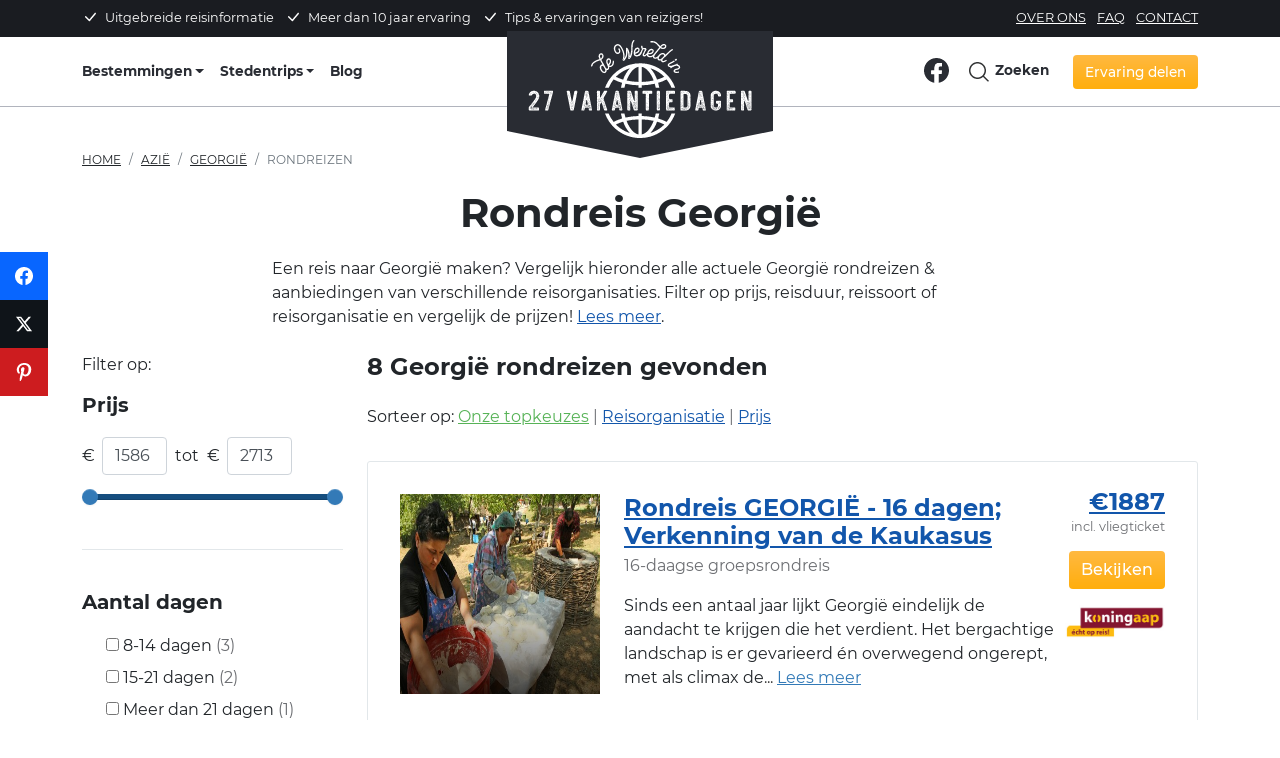

--- FILE ---
content_type: text/html; charset=UTF-8
request_url: https://www.27vakantiedagen.nl/georgie-rondreizen/
body_size: 23378
content:


<!DOCTYPE html>
<!--[if lt IE 7]>      <html lang="nl" class="no-js lt-ie9 lt-ie8 lt-ie7"> <![endif]-->
<!--[if IE 7]>         <html lang="nl" class="no-js lt-ie9 lt-ie8"> <![endif]-->
<!--[if IE 8]>         <html lang="nl" class="no-js lt-ie9"> <![endif]-->
<!--[if gt IE 8]><!--> <html lang="nl" class="no-js"> <!--<![endif]-->
    <head>

        <meta charset="utf-8">
        <meta http-equiv="X-UA-Compatible" content="IE=edge,chrome=1">
		<title>Rondreis Georgië? → Bekijk alle rondreizen!</title>
		<meta name="site" content="27 Vakantiedagen.nl" />
		<meta name="generator" content="WordPress 6.8.3" /> <!-- leave this for stats -->
        <meta name="viewport" content="width=device-width, initial-scale=1.0, maximum-scale=2.0" />
		<meta name="referrer" content="origin-when-cross-origin">
        <meta property="fb:app_id" content="428216723977859"/>

        <link rel="preload" as="image" href="https://www.27vakantiedagen.nl/wp-content/themes/dwi27v/img/27vakantiedagen.svg">

        
        

        <link rel="preload" as="font" href="https://www.27vakantiedagen.nl/wp-content/themes/dwi27v/assets/fonts/montserrat-v15-latin-regular.woff2" type="font/woff2" crossorigin>
        <link rel="preload" as="font" href="https://www.27vakantiedagen.nl/wp-content/themes/dwi27v/assets/fonts/montserrat-v15-latin-500.woff2" type="font/woff2" crossorigin>

        <meta name='robots' content='index, follow, max-image-preview:large, max-snippet:-1, max-video-preview:-1' />
	<style>img:is([sizes="auto" i], [sizes^="auto," i]) { contain-intrinsic-size: 3000px 1500px }</style>
	
	<!-- This site is optimized with the Yoast SEO plugin v26.4 - https://yoast.com/wordpress/plugins/seo/ -->
	<meta name="description" content="Georgië (rond)reizen: actueel aanbod! ✅Filteren &amp; vergelijken ✅ Tientallen actuele reizen van erkende aanbieders ✅ Direct boekbaar" />
	<meta property="og:locale" content="nl_NL" />
	<meta property="og:type" content="article" />
	<meta property="og:title" content="Rondreis Georgië? → Bekijk alle rondreizen!" />
	<meta property="og:description" content="Georgië (rond)reizen: actueel aanbod! ✅Filteren &amp; vergelijken ✅ Tientallen actuele reizen van erkende aanbieders ✅ Direct boekbaar" />
	<meta property="og:url" content="https://www.27vakantiedagen.nl/georgie-rondreizen/" />
	<meta property="og:site_name" content="27 Vakantiedagen.nl" />
	<meta property="article:publisher" content="https://www.facebook.com/DeWereldIn27Vakantiedagen" />
	<meta property="article:modified_time" content="2023-08-27T15:42:54+00:00" />
	<meta name="twitter:card" content="summary_large_image" />
	<meta name="twitter:site" content="@27vakantiedagen" />
	<script type="application/ld+json" class="yoast-schema-graph">{"@context":"https://schema.org","@graph":[{"@type":"WebPage","@id":"https://www.27vakantiedagen.nl/georgie-rondreizen/","url":"https://www.27vakantiedagen.nl/georgie-rondreizen/","name":"Rondreis Georgië? → Bekijk alle rondreizen!","isPartOf":{"@id":"https://www.27vakantiedagen.nl/#website"},"description":"Georgië (rond)reizen: actueel aanbod! ✅Filteren & vergelijken ✅ Tientallen actuele reizen van erkende aanbieders ✅ Direct boekbaar","breadcrumb":{"@id":"https://www.27vakantiedagen.nl/georgie-rondreizen/#breadcrumb"},"inLanguage":"nl-NL","potentialAction":[{"@type":"ReadAction","target":["https://www.27vakantiedagen.nl/georgie-rondreizen/"]}]},{"@type":"BreadcrumbList","@id":"https://www.27vakantiedagen.nl/georgie-rondreizen/#breadcrumb","itemListElement":[{"@type":"ListItem","position":1,"name":"Home","item":"https://www.27vakantiedagen.nl/"},{"@type":"ListItem","position":2,"name":"Georgië rondreizen: rondreis Georgië vergelijken!"}]},{"@type":"WebSite","@id":"https://www.27vakantiedagen.nl/#website","url":"https://www.27vakantiedagen.nl/","name":"27 Vakantiedagen.nl","description":"Reviews, tips en reiservaringen per land!","potentialAction":[{"@type":"SearchAction","target":{"@type":"EntryPoint","urlTemplate":"https://www.27vakantiedagen.nl/?s={search_term_string}"},"query-input":{"@type":"PropertyValueSpecification","valueRequired":true,"valueName":"search_term_string"}}],"inLanguage":"nl-NL"}]}</script>
	<!-- / Yoast SEO plugin. -->


<link rel='dns-prefetch' href='//cdn.jsdelivr.net' />
<link rel='dns-prefetch' href='//ajax.googleapis.com' />
<link rel='dns-prefetch' href='//apis.google.com' />
<link rel='dns-prefetch' href='//google-analytics.com' />
<link rel='dns-prefetch' href='//www.google-analytics.com' />
<link rel='dns-prefetch' href='//ssl.google-analytics.com' />
		<style>
			.lazyload,
			.lazyloading {
				max-width: 100%;
			}
		</style>
		<link rel='stylesheet' id='wp-block-library-css' href='https://www.27vakantiedagen.nl/wp-includes/css/dist/block-library/style.min.css?ver=1752224403' type='text/css' media='all' />
<style id='classic-theme-styles-inline-css' type='text/css'>
/*! This file is auto-generated */
.wp-block-button__link{color:#fff;background-color:#32373c;border-radius:9999px;box-shadow:none;text-decoration:none;padding:calc(.667em + 2px) calc(1.333em + 2px);font-size:1.125em}.wp-block-file__button{background:#32373c;color:#fff;text-decoration:none}
</style>
<style id='global-styles-inline-css' type='text/css'>
:root{--wp--preset--aspect-ratio--square: 1;--wp--preset--aspect-ratio--4-3: 4/3;--wp--preset--aspect-ratio--3-4: 3/4;--wp--preset--aspect-ratio--3-2: 3/2;--wp--preset--aspect-ratio--2-3: 2/3;--wp--preset--aspect-ratio--16-9: 16/9;--wp--preset--aspect-ratio--9-16: 9/16;--wp--preset--color--black: #000000;--wp--preset--color--cyan-bluish-gray: #abb8c3;--wp--preset--color--white: #ffffff;--wp--preset--color--pale-pink: #f78da7;--wp--preset--color--vivid-red: #cf2e2e;--wp--preset--color--luminous-vivid-orange: #ff6900;--wp--preset--color--luminous-vivid-amber: #fcb900;--wp--preset--color--light-green-cyan: #7bdcb5;--wp--preset--color--vivid-green-cyan: #00d084;--wp--preset--color--pale-cyan-blue: #8ed1fc;--wp--preset--color--vivid-cyan-blue: #0693e3;--wp--preset--color--vivid-purple: #9b51e0;--wp--preset--gradient--vivid-cyan-blue-to-vivid-purple: linear-gradient(135deg,rgba(6,147,227,1) 0%,rgb(155,81,224) 100%);--wp--preset--gradient--light-green-cyan-to-vivid-green-cyan: linear-gradient(135deg,rgb(122,220,180) 0%,rgb(0,208,130) 100%);--wp--preset--gradient--luminous-vivid-amber-to-luminous-vivid-orange: linear-gradient(135deg,rgba(252,185,0,1) 0%,rgba(255,105,0,1) 100%);--wp--preset--gradient--luminous-vivid-orange-to-vivid-red: linear-gradient(135deg,rgba(255,105,0,1) 0%,rgb(207,46,46) 100%);--wp--preset--gradient--very-light-gray-to-cyan-bluish-gray: linear-gradient(135deg,rgb(238,238,238) 0%,rgb(169,184,195) 100%);--wp--preset--gradient--cool-to-warm-spectrum: linear-gradient(135deg,rgb(74,234,220) 0%,rgb(151,120,209) 20%,rgb(207,42,186) 40%,rgb(238,44,130) 60%,rgb(251,105,98) 80%,rgb(254,248,76) 100%);--wp--preset--gradient--blush-light-purple: linear-gradient(135deg,rgb(255,206,236) 0%,rgb(152,150,240) 100%);--wp--preset--gradient--blush-bordeaux: linear-gradient(135deg,rgb(254,205,165) 0%,rgb(254,45,45) 50%,rgb(107,0,62) 100%);--wp--preset--gradient--luminous-dusk: linear-gradient(135deg,rgb(255,203,112) 0%,rgb(199,81,192) 50%,rgb(65,88,208) 100%);--wp--preset--gradient--pale-ocean: linear-gradient(135deg,rgb(255,245,203) 0%,rgb(182,227,212) 50%,rgb(51,167,181) 100%);--wp--preset--gradient--electric-grass: linear-gradient(135deg,rgb(202,248,128) 0%,rgb(113,206,126) 100%);--wp--preset--gradient--midnight: linear-gradient(135deg,rgb(2,3,129) 0%,rgb(40,116,252) 100%);--wp--preset--font-size--small: 13px;--wp--preset--font-size--medium: 20px;--wp--preset--font-size--large: 36px;--wp--preset--font-size--x-large: 42px;--wp--preset--spacing--20: 0.44rem;--wp--preset--spacing--30: 0.67rem;--wp--preset--spacing--40: 1rem;--wp--preset--spacing--50: 1.5rem;--wp--preset--spacing--60: 2.25rem;--wp--preset--spacing--70: 3.38rem;--wp--preset--spacing--80: 5.06rem;--wp--preset--shadow--natural: 6px 6px 9px rgba(0, 0, 0, 0.2);--wp--preset--shadow--deep: 12px 12px 50px rgba(0, 0, 0, 0.4);--wp--preset--shadow--sharp: 6px 6px 0px rgba(0, 0, 0, 0.2);--wp--preset--shadow--outlined: 6px 6px 0px -3px rgba(255, 255, 255, 1), 6px 6px rgba(0, 0, 0, 1);--wp--preset--shadow--crisp: 6px 6px 0px rgba(0, 0, 0, 1);}:where(.is-layout-flex){gap: 0.5em;}:where(.is-layout-grid){gap: 0.5em;}body .is-layout-flex{display: flex;}.is-layout-flex{flex-wrap: wrap;align-items: center;}.is-layout-flex > :is(*, div){margin: 0;}body .is-layout-grid{display: grid;}.is-layout-grid > :is(*, div){margin: 0;}:where(.wp-block-columns.is-layout-flex){gap: 2em;}:where(.wp-block-columns.is-layout-grid){gap: 2em;}:where(.wp-block-post-template.is-layout-flex){gap: 1.25em;}:where(.wp-block-post-template.is-layout-grid){gap: 1.25em;}.has-black-color{color: var(--wp--preset--color--black) !important;}.has-cyan-bluish-gray-color{color: var(--wp--preset--color--cyan-bluish-gray) !important;}.has-white-color{color: var(--wp--preset--color--white) !important;}.has-pale-pink-color{color: var(--wp--preset--color--pale-pink) !important;}.has-vivid-red-color{color: var(--wp--preset--color--vivid-red) !important;}.has-luminous-vivid-orange-color{color: var(--wp--preset--color--luminous-vivid-orange) !important;}.has-luminous-vivid-amber-color{color: var(--wp--preset--color--luminous-vivid-amber) !important;}.has-light-green-cyan-color{color: var(--wp--preset--color--light-green-cyan) !important;}.has-vivid-green-cyan-color{color: var(--wp--preset--color--vivid-green-cyan) !important;}.has-pale-cyan-blue-color{color: var(--wp--preset--color--pale-cyan-blue) !important;}.has-vivid-cyan-blue-color{color: var(--wp--preset--color--vivid-cyan-blue) !important;}.has-vivid-purple-color{color: var(--wp--preset--color--vivid-purple) !important;}.has-black-background-color{background-color: var(--wp--preset--color--black) !important;}.has-cyan-bluish-gray-background-color{background-color: var(--wp--preset--color--cyan-bluish-gray) !important;}.has-white-background-color{background-color: var(--wp--preset--color--white) !important;}.has-pale-pink-background-color{background-color: var(--wp--preset--color--pale-pink) !important;}.has-vivid-red-background-color{background-color: var(--wp--preset--color--vivid-red) !important;}.has-luminous-vivid-orange-background-color{background-color: var(--wp--preset--color--luminous-vivid-orange) !important;}.has-luminous-vivid-amber-background-color{background-color: var(--wp--preset--color--luminous-vivid-amber) !important;}.has-light-green-cyan-background-color{background-color: var(--wp--preset--color--light-green-cyan) !important;}.has-vivid-green-cyan-background-color{background-color: var(--wp--preset--color--vivid-green-cyan) !important;}.has-pale-cyan-blue-background-color{background-color: var(--wp--preset--color--pale-cyan-blue) !important;}.has-vivid-cyan-blue-background-color{background-color: var(--wp--preset--color--vivid-cyan-blue) !important;}.has-vivid-purple-background-color{background-color: var(--wp--preset--color--vivid-purple) !important;}.has-black-border-color{border-color: var(--wp--preset--color--black) !important;}.has-cyan-bluish-gray-border-color{border-color: var(--wp--preset--color--cyan-bluish-gray) !important;}.has-white-border-color{border-color: var(--wp--preset--color--white) !important;}.has-pale-pink-border-color{border-color: var(--wp--preset--color--pale-pink) !important;}.has-vivid-red-border-color{border-color: var(--wp--preset--color--vivid-red) !important;}.has-luminous-vivid-orange-border-color{border-color: var(--wp--preset--color--luminous-vivid-orange) !important;}.has-luminous-vivid-amber-border-color{border-color: var(--wp--preset--color--luminous-vivid-amber) !important;}.has-light-green-cyan-border-color{border-color: var(--wp--preset--color--light-green-cyan) !important;}.has-vivid-green-cyan-border-color{border-color: var(--wp--preset--color--vivid-green-cyan) !important;}.has-pale-cyan-blue-border-color{border-color: var(--wp--preset--color--pale-cyan-blue) !important;}.has-vivid-cyan-blue-border-color{border-color: var(--wp--preset--color--vivid-cyan-blue) !important;}.has-vivid-purple-border-color{border-color: var(--wp--preset--color--vivid-purple) !important;}.has-vivid-cyan-blue-to-vivid-purple-gradient-background{background: var(--wp--preset--gradient--vivid-cyan-blue-to-vivid-purple) !important;}.has-light-green-cyan-to-vivid-green-cyan-gradient-background{background: var(--wp--preset--gradient--light-green-cyan-to-vivid-green-cyan) !important;}.has-luminous-vivid-amber-to-luminous-vivid-orange-gradient-background{background: var(--wp--preset--gradient--luminous-vivid-amber-to-luminous-vivid-orange) !important;}.has-luminous-vivid-orange-to-vivid-red-gradient-background{background: var(--wp--preset--gradient--luminous-vivid-orange-to-vivid-red) !important;}.has-very-light-gray-to-cyan-bluish-gray-gradient-background{background: var(--wp--preset--gradient--very-light-gray-to-cyan-bluish-gray) !important;}.has-cool-to-warm-spectrum-gradient-background{background: var(--wp--preset--gradient--cool-to-warm-spectrum) !important;}.has-blush-light-purple-gradient-background{background: var(--wp--preset--gradient--blush-light-purple) !important;}.has-blush-bordeaux-gradient-background{background: var(--wp--preset--gradient--blush-bordeaux) !important;}.has-luminous-dusk-gradient-background{background: var(--wp--preset--gradient--luminous-dusk) !important;}.has-pale-ocean-gradient-background{background: var(--wp--preset--gradient--pale-ocean) !important;}.has-electric-grass-gradient-background{background: var(--wp--preset--gradient--electric-grass) !important;}.has-midnight-gradient-background{background: var(--wp--preset--gradient--midnight) !important;}.has-small-font-size{font-size: var(--wp--preset--font-size--small) !important;}.has-medium-font-size{font-size: var(--wp--preset--font-size--medium) !important;}.has-large-font-size{font-size: var(--wp--preset--font-size--large) !important;}.has-x-large-font-size{font-size: var(--wp--preset--font-size--x-large) !important;}
:where(.wp-block-post-template.is-layout-flex){gap: 1.25em;}:where(.wp-block-post-template.is-layout-grid){gap: 1.25em;}
:where(.wp-block-columns.is-layout-flex){gap: 2em;}:where(.wp-block-columns.is-layout-grid){gap: 2em;}
:root :where(.wp-block-pullquote){font-size: 1.5em;line-height: 1.6;}
</style>
<link rel='stylesheet' id='contact-form-7-css' href='https://www.27vakantiedagen.nl/wp-content/uploads/hummingbird-assets/ef14f2cc8ce987992468184ad31a66cb.css?ver=1752224403' type='text/css' media='all' />
<link rel='stylesheet' id='blueimp-gallery-css' href='https://www.27vakantiedagen.nl/wp-content/themes/dwi27v/css/blueimp-gallery.min.css?ver=1752224403' type='text/css' media='all' />
<link rel='stylesheet' id='slick-css' href='https://www.27vakantiedagen.nl/wp-content/uploads/hummingbird-assets/584f9c6d7910f511cd8e405935dd098e.css?ver=1752224403' type='text/css' media='all' />
<link rel='stylesheet' id='slick-theme-css' href='https://www.27vakantiedagen.nl/wp-content/uploads/hummingbird-assets/f61a540b8037962b851a9111a1162206.css?ver=1752224403' type='text/css' media='all' />
<link rel='stylesheet' id='bootstrap-slider-css' href='https://www.27vakantiedagen.nl/wp-content/themes/dwi27v/includes/review/css/bootstrap-slider.min.css?ver=1752224403' type='text/css' media='all' />
<link rel='stylesheet' id='swiper-css' href='https://www.27vakantiedagen.nl/wp-content/themes/dwi27v/assets/plugins/swiper/swiper-bundle.min.css?ver=1752224403' type='text/css' media='all' />
<link rel='stylesheet' id='bootstrap4-grid-css' href='https://www.27vakantiedagen.nl/wp-content/themes/dwi27v/assets/css/bootstrap-grid.min.css?ver=1752224403' type='text/css' media='all' />
<link rel='stylesheet' id='bootstrap4-css' href='https://www.27vakantiedagen.nl/wp-content/themes/dwi27v/assets/plugins/bootstrap/css/bootstrap.min.css?ver=1752224403' type='text/css' media='all' />
<link rel='stylesheet' id='main-def-css' href='https://www.27vakantiedagen.nl/wp-content/uploads/hummingbird-assets/3fb1a842ac5d9e3325c3e19ae0a366fc.css?ver=1752224403' type='text/css' media='all' />
<link rel='stylesheet' id='critical-css' href='https://www.27vakantiedagen.nl/wp-content/uploads/hummingbird-assets/e3202ba82386299cab7ba4ee4eb38a0f.css?ver=1752224403' type='text/css' media='all' />
<link rel='stylesheet' id='subscribe-forms-css-css' href='https://www.27vakantiedagen.nl/wp-content/plugins/easy-social-share-buttons3/assets/modules/subscribe-forms.min.css?ver=1752224403' type='text/css' media='all' />
<link rel='stylesheet' id='click2tweet-css-css' href='https://www.27vakantiedagen.nl/wp-content/plugins/easy-social-share-buttons3/assets/modules/click-to-tweet.min.css?ver=1752224403' type='text/css' media='all' />
<link rel='stylesheet' id='easy-social-share-buttons-css' href='https://www.27vakantiedagen.nl/wp-content/plugins/easy-social-share-buttons3/assets/css/easy-social-share-buttons.min.css?ver=1752224403' type='text/css' media='all' />
<style id='easy-social-share-buttons-inline-css' type='text/css'>
.essb-mobile-sharebottom .essb_links .essb_icon { height: 40px!important; background-size: 30px!important; width: 50%!important; } .essb_displayed_sidebar { z-index: 100000; } .essb_displayed_sidebar a:hover { opacity:1; }.essb_links .essb_link_mastodon { --essb-network: #6364ff;}.essb_displayed_sidebar_right, .essb_displayed_sidebar{top:35%!important;}
</style>
<script type="text/javascript" id="wpml-cookie-js-extra">
/* <![CDATA[ */
var wpml_cookies = {"wp-wpml_current_language":{"value":"nl","expires":1,"path":"\/"}};
var wpml_cookies = {"wp-wpml_current_language":{"value":"nl","expires":1,"path":"\/"}};
/* ]]> */
</script>
<script type="text/javascript" src="https://www.27vakantiedagen.nl/wp-content/uploads/hummingbird-assets/309885c77f46678b794bab0bc7430bdc.js?ver=1752224403" id="wpml-cookie-js" defer="defer" data-wp-strategy="defer"></script>
<script type="text/javascript" src="https://www.27vakantiedagen.nl/wp-includes/js/jquery/jquery.min.js?ver=1752224403" id="jquery-core-js"></script>
<script type="text/javascript" src="https://www.27vakantiedagen.nl/wp-includes/js/jquery/jquery-migrate.min.js?ver=1752224403" id="jquery-migrate-js"></script>
<script type="text/javascript" src="https://cdn.jsdelivr.net/npm/popper.js@1.16.0/dist/umd/popper.min.js?ver=1752224403" id="popper-js"></script>
<script type="text/javascript" id="wpml-xdomain-data-js-extra">
/* <![CDATA[ */
var wpml_xdomain_data = {"css_selector":"wpml-ls-item","ajax_url":"https:\/\/www.27vakantiedagen.nl\/wp-admin\/admin-ajax.php","current_lang":"nl","_nonce":"c2c748caa2"};
/* ]]> */
</script>
<script type="text/javascript" src="https://www.27vakantiedagen.nl/wp-content/uploads/hummingbird-assets/784cef1ae59f17bd57964daaca4bf90e.js?ver=1752224403" id="wpml-xdomain-data-js" defer="defer" data-wp-strategy="defer"></script>
<script id="essb-inline-js"></script><link rel="https://api.w.org/" href="https://www.27vakantiedagen.nl/wp-json/" /><link rel="alternate" title="JSON" type="application/json" href="https://www.27vakantiedagen.nl/wp-json/wp/v2/pages/1007010" /><link rel="EditURI" type="application/rsd+xml" title="RSD" href="https://www.27vakantiedagen.nl/xmlrpc.php?rsd" />
<meta name="generator" content="WordPress 6.8.3" />
<link rel='shortlink' href='https://www.27vakantiedagen.nl/?p=1007010' />
<link rel="alternate" title="oEmbed (JSON)" type="application/json+oembed" href="https://www.27vakantiedagen.nl/wp-json/oembed/1.0/embed?url=https%3A%2F%2Fwww.27vakantiedagen.nl%2Fgeorgie-rondreizen%2F" />
<link rel="alternate" title="oEmbed (XML)" type="text/xml+oembed" href="https://www.27vakantiedagen.nl/wp-json/oembed/1.0/embed?url=https%3A%2F%2Fwww.27vakantiedagen.nl%2Fgeorgie-rondreizen%2F&#038;format=xml" />
<meta name="generator" content="WPML ver:4.8.5 stt:37,3;" />
		<script>
			document.documentElement.className = document.documentElement.className.replace('no-js', 'js');
		</script>
				<style>
			.no-js img.lazyload {
				display: none;
			}

			figure.wp-block-image img.lazyloading {
				min-width: 150px;
			}

			.lazyload,
			.lazyloading {
				--smush-placeholder-width: 100px;
				--smush-placeholder-aspect-ratio: 1/1;
				width: var(--smush-image-width, var(--smush-placeholder-width)) !important;
				aspect-ratio: var(--smush-image-aspect-ratio, var(--smush-placeholder-aspect-ratio)) !important;
			}

						.lazyload, .lazyloading {
				opacity: 0;
			}

			.lazyloaded {
				opacity: 1;
				transition: opacity 400ms;
				transition-delay: 0ms;
			}

					</style>
		<link rel="icon" href="https://www.27vakantiedagen.nl/wp-content/uploads/2024/01/cropped-27vakantiedagen-favicon-32x32.png" sizes="32x32" />
<link rel="icon" href="https://www.27vakantiedagen.nl/wp-content/uploads/2024/01/cropped-27vakantiedagen-favicon-192x192.png" sizes="192x192" />
<link rel="apple-touch-icon" href="https://www.27vakantiedagen.nl/wp-content/uploads/2024/01/cropped-27vakantiedagen-favicon-180x180.png" />
<meta name="msapplication-TileImage" content="https://www.27vakantiedagen.nl/wp-content/uploads/2024/01/cropped-27vakantiedagen-favicon-270x270.png" />

		<script>
			var REVIEW_URL = "https://www.27vakantiedagen.nl/wp-content/themes/dwi27v/includes/review/";
			var BASEURL	= "https://www.27vakantiedagen.nl/";
			var TEMPLATE_URL = "https://www.27vakantiedagen.nl/wp-content/themes/dwi27v/";
		</script>

        <!-- Google Tag Manager -->
        <script>(function(w,d,s,l,i){w[l]=w[l]||[];w[l].push({'gtm.start':
                    new Date().getTime(),event:'gtm.js'});var f=d.getElementsByTagName(s)[0],
                j=d.createElement(s),dl=l!='dataLayer'?'&l='+l:'';j.defer=true;j.src=
                'https://www.googletagmanager.com/gtm.js?id='+i+dl;f.parentNode.insertBefore(j,f);
            })(window,document,'script','dataLayer','GTM-55NL36D');</script>
		
		<script async src="https://pagead2.googlesyndication.com/pagead/js/adsbygoogle.js?client=ca-pub-3496242848034550" crossorigin="anonymous"></script>
		
		<!-- Google tag (gtag.js) -->
		<script async src="https://www.googletagmanager.com/gtag/js?id=AW-16542580657">
		</script>
		<script>
		  window.dataLayer = window.dataLayer || [];
		  function gtag(){dataLayer.push(arguments);}
		  gtag('js', new Date());

		  gtag('config', 'AW-16542580657');
		</script>
	</head>

	<body class="wp-singular page-template page-template-rondreizen page-template-rondreizen-php page page-id-1007010 wp-theme-dwi27v essb-10.7.1"  >

    <!-- Google Tag Manager (noscript) -->
    <noscript><iframe data-src="https://www.googletagmanager.com/ns.html?id=GTM-55NL36D" height="0" width="0" style="display:none;visibility:hidden" src="[data-uri]" class="lazyload" data-load-mode="1"></iframe></noscript>
    <!-- End Google Tag Manager (noscript) -->

	<div id="fb-root"></div>
	<!--[if lt IE 7]>
            <p class="chromeframe">You are using an <strong>outdated</strong> browser. Please <a href="http://browsehappy.com/">upgrade your browser</a> or <a href="http://www.google.com/chromeframe/?redirect=true">activate Google Chrome Frame</a> to improve your experience.</p>
        <![endif]-->
		
		
	<div class="header-top d-none d-xl-block py-2">
		<div class="container">
			<div class="row">
				<div class="col-md-8">
					<ul class="list-unstyled list-inline mb-0">
						<li class="list-inline-item"><svg class="mr-1 mb-1" xmlns="http://www.w3.org/2000/svg" width="16" height="16" fill="currentColor" viewBox="0 0 16 16">
							<path d="M12.736 3.97a.733.733 0 0 1 1.047 0c.286.289.29.756.01 1.05L7.88 12.01a.733.733 0 0 1-1.065.02L3.217 8.384a.757.757 0 0 1 0-1.06.733.733 0 0 1 1.047 0l3.052 3.093 5.4-6.425z"/>
							</svg>
							 Uitgebreide reisinformatie</li>
						<li class="list-inline-item"><svg class="mr-1 mb-1" xmlns="http://www.w3.org/2000/svg" width="16" height="16" fill="currentColor" viewBox="0 0 16 16">
							<path d="M12.736 3.97a.733.733 0 0 1 1.047 0c.286.289.29.756.01 1.05L7.88 12.01a.733.733 0 0 1-1.065.02L3.217 8.384a.757.757 0 0 1 0-1.06.733.733 0 0 1 1.047 0l3.052 3.093 5.4-6.425z"/>
							</svg>
							 Meer dan 10 jaar ervaring</li>
						<li class="list-inline-item"><svg class="mr-1 mb-1" xmlns="http://www.w3.org/2000/svg" width="16" height="16" fill="currentColor" viewBox="0 0 16 16">
							<path d="M12.736 3.97a.733.733 0 0 1 1.047 0c.286.289.29.756.01 1.05L7.88 12.01a.733.733 0 0 1-1.065.02L3.217 8.384a.757.757 0 0 1 0-1.06.733.733 0 0 1 1.047 0l3.052 3.093 5.4-6.425z"/>
							</svg>
							 Tips & ervaringen van reizigers!</li>
					</ul>
				</div>
				<div class="col-md-4">
					<div class="float-lg-end">
						<ul class="list-unstyled list-inline mb-0">
							<li class="list-inline-item"><a href="/over-ons/" title="Over 27 Vakantiedagen">Over ons</a></li>
							<li class="list-inline-item"><a href="/faq/" title="Veelgestelde vragen">FAQ</a></li>
							<li class="list-inline-item"><a href="/contact/" title="Contact">Contact</a></li>
						</ul>	
					</div>
				</div>	
			</div>	
		</div>	
	</div>
		
	<!--<div class="header-banner ">
		<div class="container">
			<div class="row">
				<div class="col-12 text-center pt-3">
					<p><strong><span style="color:#FD732B;">ACTIE:</span></strong> <strong><a href="/actie/" title="Actie: ontvang een gratis Lonely Planet reisgids!">Ontvang een gratis Lonely Planet reisgids!</a></strong> <span class="d-none d-md-inline-block">📘</span></p>
				</div>
			</div>
		</div>	
	</div>-->	
		
	<nav class="site-nav" id="top-navbar">
		<div class="container">

		  <div class="menu-wrap">
			<input type="checkbox" class="toggler" aria-label="Menu">
			<div class="hamburger">
				<div></div>
			</div>
			<div class="menu">
				<div>
					<div>
						<ul class="list-unstyled">
							<li><a href="/" title="27 Vakantiedagen Home">Home</a></li>
							<li><a href="/landen/" title="Alle landen">Bestemmingen</a></li>
							<li><a href="/stedentrips/" title="Stedentrips">Stedentrips</a></li>
							<li><a href="/blog/" title="27 Vakantiedagen Blog">Blog</a></li>
							<li><a href="/over-ons/" title="Over 27 Vakantiedagen">Over ons</a></li>
							<li><a href="/faq/" title="Veelgestelde vragen">FAQ</a></li>
							<li><a href="/contact/" title="Contact">Contact</a></li>
							<li><a href="https://www.facebook.com/DeWereldIn27Vakantiedagen" target="_blank" title="Volg ons op Facebook"><img data-src="https://www.27vakantiedagen.nl/wp-content/themes/dwi27v/img/icon-facebook-blue.svg" alt="Facebook" height="30" width="30" src="[data-uri]" class="lazyload" style="--smush-placeholder-width: 30px; --smush-placeholder-aspect-ratio: 30/30;" /></a></li>

							<!--							  <li><a href="#view-modal" data-bs-toggle="modal" data-view="login-modal" title="Inloggen">Inloggen</a></li>
							  <li><a href="#view-modal" data-bs-toggle="modal" data-view="register-modal" title="Aanmelden">Aanmelden</a></li>
						    -->							
						</ul>
					</div>
				</div>
			</div>
		  </div>	


			<ul class="site-nav-list site-nav-list-left">
			  <li class="dropdown" style="position: static;">
                  <a href="/landen/"  title="Alle landen" class="site-nav-link dropdown-toggle" style="padding-left: 0;">Bestemmingen</a>
                    <div class="dropdown-menu top-auto countries-dropdown">
                        <div class="container">
                            <div class="row w-100">
                                <div class="col-sm-2">
                                    <p class="h3 mb-2"><a title="Reisgids Europa" href="/europa/">Europa</a></p>
									  <ul class="list-unstyled mb-2">
										<li><a href="/belgie/" title="Reisgids België"><img alt="België" data-src="https://www.27vakantiedagen.nl/wp-content/themes/dwi27v/img/flags/belgie.svg" height="15" width="15" src="[data-uri]" class="lazyload" style="--smush-placeholder-width: 15px; --smush-placeholder-aspect-ratio: 15/15;">België</a></li>
										<li><a href="/duitsland/" title="Reisgids Duitsland"><img alt="Duitsland" data-src="https://www.27vakantiedagen.nl/wp-content/themes/dwi27v/img/flags/duitsland.svg" height="15" width="15" src="[data-uri]" class="lazyload" style="--smush-placeholder-width: 15px; --smush-placeholder-aspect-ratio: 15/15;">Duitsland</a></li>										 
										<li><a href="/frankrijk/" title="Reisgids Frankrijk"><img alt="Frankrijk" data-src="https://www.27vakantiedagen.nl/wp-content/themes/dwi27v/img/flags/frankrijk.svg" height="15" width="15" src="[data-uri]" class="lazyload" style="--smush-placeholder-width: 15px; --smush-placeholder-aspect-ratio: 15/15;">Frankrijk</a></li>									  
										<li><a href="/griekenland/" title="Reisgids Griekenland"><img alt="Griekenland" data-src="https://www.27vakantiedagen.nl/wp-content/themes/dwi27v/img/flags/griekenland.svg" height="15" width="15" src="[data-uri]" class="lazyload" style="--smush-placeholder-width: 15px; --smush-placeholder-aspect-ratio: 15/15;">Griekenland</a></li>
										<li><a href="/ijsland/" title="Reisgids IJsland"><img alt="IJsland" data-src="https://www.27vakantiedagen.nl/wp-content/themes/dwi27v/img/flags/ijsland.svg" height="15" width="15" src="[data-uri]" class="lazyload" style="--smush-placeholder-width: 15px; --smush-placeholder-aspect-ratio: 15/15;">IJsland</a></li>
										<li><a href="/italie/" title="Reisgids Italië"><img alt="Italië" data-src="https://www.27vakantiedagen.nl/wp-content/themes/dwi27v/img/flags/italie.svg" height="15" width="15" src="[data-uri]" class="lazyload" style="--smush-placeholder-width: 15px; --smush-placeholder-aspect-ratio: 15/15;">Italië</a></li>
										<li><a href="/noorwegen/" title="Reisgids Noorwegen"><img alt="Noorwegen" data-src="https://www.27vakantiedagen.nl/wp-content/themes/dwi27v/img/flags/noorwegen.svg" height="15" width="15" src="[data-uri]" class="lazyload" style="--smush-placeholder-width: 15px; --smush-placeholder-aspect-ratio: 15/15;">Noorwegen</a></li>
										<li><a href="/portugal/" title="Reisgids Portugal"><img alt="Portugal" data-src="https://www.27vakantiedagen.nl/wp-content/themes/dwi27v/img/flags/portugal.svg" height="15" width="15" src="[data-uri]" class="lazyload" style="--smush-placeholder-width: 15px; --smush-placeholder-aspect-ratio: 15/15;">Portugal</a></li>
										<li><a href="/spanje/" title="Reisgids Spanje"><img alt="Spanje" data-src="https://www.27vakantiedagen.nl/wp-content/themes/dwi27v/img/flags/spanje.svg" height="15" width="15" src="[data-uri]" class="lazyload" style="--smush-placeholder-width: 15px; --smush-placeholder-aspect-ratio: 15/15;">Spanje</a></li>
										<li><a href="/turkije/" title="Reisgids Turkije"><img alt="Turkije" data-src="https://www.27vakantiedagen.nl/wp-content/themes/dwi27v/img/flags/turkije.svg" height="15" width="15" src="[data-uri]" class="lazyload" style="--smush-placeholder-width: 15px; --smush-placeholder-aspect-ratio: 15/15;">Turkije</a></li>
									  </ul>
									  <a title="Reisgids Europa" href="/europa/" class="more-countries">Meer Europa</a>
                                </div>
								<div class="col-sm-2">
                                    <p class="h3 mb-2"><a title="Reisgids Azië" href="/azie/">Azië</a></p>
									  <ul class="list-unstyled mb-2">
										<li><a href="/cambodja/" title="Reisgids Cambodja"><img alt="Cambodja" data-src="https://www.27vakantiedagen.nl/wp-content/themes/dwi27v/img/flags/cambodja.svg" height="15" width="15" src="[data-uri]" class="lazyload" style="--smush-placeholder-width: 15px; --smush-placeholder-aspect-ratio: 15/15;">Cambodja</a></li>  
										<li><a href="/china/" title="Reisgids China"><img alt="China" data-src="https://www.27vakantiedagen.nl/wp-content/themes/dwi27v/img/flags/china.svg" height="15" width="15" src="[data-uri]" class="lazyload" style="--smush-placeholder-width: 15px; --smush-placeholder-aspect-ratio: 15/15;">China</a></li>
										<li><a href="/india/" title="Reisgids India"><img alt="India" data-src="https://www.27vakantiedagen.nl/wp-content/themes/dwi27v/img/flags/india.svg" height="15" width="15" src="[data-uri]" class="lazyload" style="--smush-placeholder-width: 15px; --smush-placeholder-aspect-ratio: 15/15;">India</a></li>
										<li><a href="/indonesie/" title="Reisgids Indonesië"><img alt="Indonesië" data-src="https://www.27vakantiedagen.nl/wp-content/themes/dwi27v/img/flags/indonesie.svg" height="15" width="15" src="[data-uri]" class="lazyload" style="--smush-placeholder-width: 15px; --smush-placeholder-aspect-ratio: 15/15;">Indonesië</a></li>  
										<li><a href="/japan/" title="Reisgids Japan"><img alt="Japan" data-src="https://www.27vakantiedagen.nl/wp-content/themes/dwi27v/img/flags/japan.svg" height="15" width="15" src="[data-uri]" class="lazyload" style="--smush-placeholder-width: 15px; --smush-placeholder-aspect-ratio: 15/15;">Japan</a></li>										  
										<li><a href="/maleisie/" title="Reisgids Maleisië"><img alt="Maleisië" data-src="https://www.27vakantiedagen.nl/wp-content/themes/dwi27v/img/flags/maleisie.svg" height="15" width="15" src="[data-uri]" class="lazyload" style="--smush-placeholder-width: 15px; --smush-placeholder-aspect-ratio: 15/15;">Maleisië</a></li>										  
										<li><a href="/nepal/" title="Reisgids Nepal"><img alt="Nepal" data-src="https://www.27vakantiedagen.nl/wp-content/themes/dwi27v/img/flags/nepal.svg" height="15" width="15" src="[data-uri]" class="lazyload" style="--smush-placeholder-width: 15px; --smush-placeholder-aspect-ratio: 15/15;">Nepal</a></li>
										<li><a href="/sri-lanka/" title="Reisgids Sri Lanka"><img alt="Sri Lanka" data-src="https://www.27vakantiedagen.nl/wp-content/themes/dwi27v/img/flags/sri-lanka.svg" height="15" width="15" src="[data-uri]" class="lazyload" style="--smush-placeholder-width: 15px; --smush-placeholder-aspect-ratio: 15/15;">Sri Lanka</a></li>
										<li><a href="/thailand/" title="Reisgids Thailand"><img alt="Thailand" data-src="https://www.27vakantiedagen.nl/wp-content/themes/dwi27v/img/flags/thailand.svg" height="15" width="15" src="[data-uri]" class="lazyload" style="--smush-placeholder-width: 15px; --smush-placeholder-aspect-ratio: 15/15;">Thailand</a></li>
										<li><a href="/vietnam/" title="Reisgids Vietnam"><img alt="Vietnam" data-src="https://www.27vakantiedagen.nl/wp-content/themes/dwi27v/img/flags/vietnam.svg" height="15" width="15" src="[data-uri]" class="lazyload" style="--smush-placeholder-width: 15px; --smush-placeholder-aspect-ratio: 15/15;">Vietnam</a></li>										
									  </ul>
									  <a title="Reisgids Azië" href="/azie/" class="more-countries">Meer Azië</a>
                                </div>
								<div class="col-sm-2">
                                    <p class="h3 mb-2"><a title="Reisgids Afrika" href="/afrika/">Afrika</a></p>
									  <ul class="list-unstyled mb-2">
										<li><a href="/botswana/" title="Reisgids Botswana"><img alt="Botswana" data-src="https://www.27vakantiedagen.nl/wp-content/themes/dwi27v/img/flags/botswana.svg" height="15" width="15" src="[data-uri]" class="lazyload" style="--smush-placeholder-width: 15px; --smush-placeholder-aspect-ratio: 15/15;">Botswana</a></li>  
										<li><a href="/egypte/" title="Reisgids Egypte"><img alt="Egypte" data-src="https://www.27vakantiedagen.nl/wp-content/themes/dwi27v/img/flags/egypte.svg" height="15" width="15" src="[data-uri]" class="lazyload" style="--smush-placeholder-width: 15px; --smush-placeholder-aspect-ratio: 15/15;">Egypte</a></li>										 
										<li><a href="/kaapverdie/" title="Reisgids Kaapverdië"><img alt="Kaapverdië" data-src="https://www.27vakantiedagen.nl/wp-content/themes/dwi27v/img/flags/kaapverdie.svg" height="15" width="15" src="[data-uri]" class="lazyload" style="--smush-placeholder-width: 15px; --smush-placeholder-aspect-ratio: 15/15;">Kaapverdië</a></li>
										<li><a href="/kenia/" title="Reisgids Kenia"><img alt="Kenia" data-src="https://www.27vakantiedagen.nl/wp-content/themes/dwi27v/img/flags/kenia.svg" height="15" width="15" src="[data-uri]" class="lazyload" style="--smush-placeholder-width: 15px; --smush-placeholder-aspect-ratio: 15/15;">Kenia</a></li>
										<li><a href="/madagaskar/" title="Reisgids Madagaskar"><img alt="Madagaskar" data-src="https://www.27vakantiedagen.nl/wp-content/themes/dwi27v/img/flags/madagaskar.svg" height="15" width="15" src="[data-uri]" class="lazyload" style="--smush-placeholder-width: 15px; --smush-placeholder-aspect-ratio: 15/15;">Madagaskar</a></li>
										<li><a href="/marokko/" title="Reisgids Marokko"><img alt="Marokko" data-src="https://www.27vakantiedagen.nl/wp-content/themes/dwi27v/img/flags/marokko.svg" height="15" width="15" src="[data-uri]" class="lazyload" style="--smush-placeholder-width: 15px; --smush-placeholder-aspect-ratio: 15/15;">Marokko</a></li>
										<li><a href="/namibie/" title="Reisgids Namibië"><img alt="Namibië" data-src="https://www.27vakantiedagen.nl/wp-content/themes/dwi27v/img/flags/namibie.svg" height="15" width="15" src="[data-uri]" class="lazyload" style="--smush-placeholder-width: 15px; --smush-placeholder-aspect-ratio: 15/15;">Namibië</a></li>  
										<li><a href="/oeganda/" title="Reisgids Oeganda"><img alt="Oeganda" data-src="https://www.27vakantiedagen.nl/wp-content/themes/dwi27v/img/flags/oeganda.svg" height="15" width="15" src="[data-uri]" class="lazyload" style="--smush-placeholder-width: 15px; --smush-placeholder-aspect-ratio: 15/15;">Oeganda</a></li>
										<li><a href="/tanzania/" title="Reisgids Tanzania"><img alt="Tanzania" data-src="https://www.27vakantiedagen.nl/wp-content/themes/dwi27v/img/flags/tanzania.svg" height="15" width="15" src="[data-uri]" class="lazyload" style="--smush-placeholder-width: 15px; --smush-placeholder-aspect-ratio: 15/15;">Tanzania</a></li>										
										<li><a href="/zuid-afrika/" title="Reisgids Zuid-Afrika"><img alt="Zuid-Afrika" data-src="https://www.27vakantiedagen.nl/wp-content/themes/dwi27v/img/flags/zuid-afrika.svg" height="15" width="15" src="[data-uri]" class="lazyload" style="--smush-placeholder-width: 15px; --smush-placeholder-aspect-ratio: 15/15;">Zuid-Afrika</a></li>									
									  </ul>
									  <a title="Reisgids Afrika" href="/afrika/" class="more-countries">Meer Afrika</a>
                                </div>
								<div class="col-sm-2">
                                    <p class="h3 mb-2"><a title="Reisgids Noord-Amerika" href="/noord-amerika/">Noord-Amerika</a></p>
									  <ul class="list-unstyled mb-2">
										<li><a href="/amerika/" title="Reisgids Amerika"><img alt="Amerika" data-src="https://www.27vakantiedagen.nl/wp-content/themes/dwi27v/img/flags/amerika.svg" height="15" width="15" src="[data-uri]" class="lazyload" style="--smush-placeholder-width: 15px; --smush-placeholder-aspect-ratio: 15/15;">Amerika</a></li>  
										<li><a href="/canada/" title="Reisgids Canada"><img alt="Canada" data-src="https://www.27vakantiedagen.nl/wp-content/themes/dwi27v/img/flags/canada.svg" height="15" width="15" src="[data-uri]" class="lazyload" style="--smush-placeholder-width: 15px; --smush-placeholder-aspect-ratio: 15/15;">Canada</a></li>																	
									  </ul>
									  <a title="Reisgids Noord-Amerika" href="/noord-amerika/" class="more-countries">Meer Noord-Amerika</a>
									<p class="h3 mb-2" style="margin-top: 2.35rem;"><a title="Reisgids Midden-Amerika" href="/midden-amerika/">Midden-Amerika</a></p>
									  <ul class="list-unstyled mb-2">
										<li><a href="/belize/" title="Reisgids Belize"><img alt="Belize" data-src="https://www.27vakantiedagen.nl/wp-content/themes/dwi27v/img/flags/belize.svg" height="15" width="15" src="[data-uri]" class="lazyload" style="--smush-placeholder-width: 15px; --smush-placeholder-aspect-ratio: 15/15;">Belize</a></li>
										<li><a href="/costa-rica/" title="Reisgids Costa Rica"><img alt="Costa Rica" data-src="https://www.27vakantiedagen.nl/wp-content/themes/dwi27v/img/flags/costa-rica.svg" height="15" width="15" src="[data-uri]" class="lazyload" style="--smush-placeholder-width: 15px; --smush-placeholder-aspect-ratio: 15/15;">Costa Rica</a></li>  
										<li><a href="/cuba/" title="Reisgids Cuba"><img alt="Cuba" data-src="https://www.27vakantiedagen.nl/wp-content/themes/dwi27v/img/flags/cuba.svg" height="15" width="15" src="[data-uri]" class="lazyload" style="--smush-placeholder-width: 15px; --smush-placeholder-aspect-ratio: 15/15;">Cuba</a></li>
										<li><a href="/mexico/" title="Reisgids Mexico"><img alt="Mexico" data-src="https://www.27vakantiedagen.nl/wp-content/themes/dwi27v/img/flags/mexico.svg" height="15" width="15" src="[data-uri]" class="lazyload" style="--smush-placeholder-width: 15px; --smush-placeholder-aspect-ratio: 15/15;">Mexico</a></li>																										
									  </ul>
									  <a title="Reisgids Midden-Amerika" href="/midden-amerika/" class="more-countries">Meer Midden-Amerika</a>						  
                                </div>
								<div class="col-sm-2">
                                    <p class="h3 mb-2"><a title="Reisgids Zuid-Amerika" href="/zuid-amerika/">Zuid-Amerika</a></p>
									  <ul class="list-unstyled mb-2">
										<li><a href="/argentinie/" title="Reisgids Argentinië"><img alt="Argentinië" data-src="https://www.27vakantiedagen.nl/wp-content/themes/dwi27v/img/flags/argentinie.svg" height="15" width="15" src="[data-uri]" class="lazyload" style="--smush-placeholder-width: 15px; --smush-placeholder-aspect-ratio: 15/15;">Argentinië</a></li>  
										<li><a href="/bolivia/" title="Reisgids Bolivia"><img alt="Bolivia" data-src="https://www.27vakantiedagen.nl/wp-content/themes/dwi27v/img/flags/bolivia.svg" height="15" width="15" src="[data-uri]" class="lazyload" style="--smush-placeholder-width: 15px; --smush-placeholder-aspect-ratio: 15/15;">Bolivia</a></li>
										<li><a href="/brazilie/" title="Reisgids Brazilië"><img alt="Brazilië" data-src="https://www.27vakantiedagen.nl/wp-content/themes/dwi27v/img/flags/brazilie.svg" height="15" width="15" src="[data-uri]" class="lazyload" style="--smush-placeholder-width: 15px; --smush-placeholder-aspect-ratio: 15/15;">Brazilië</a></li>  
										<li><a href="/chili/" title="Reisgids Chili"><img alt="Chili" data-src="https://www.27vakantiedagen.nl/wp-content/themes/dwi27v/img/flags/chili.svg" height="15" width="15" src="[data-uri]" class="lazyload" style="--smush-placeholder-width: 15px; --smush-placeholder-aspect-ratio: 15/15;">Chili</a></li>
										<li><a href="/colombia/" title="Reisgids Colombia"><img alt="Colombia" data-src="https://www.27vakantiedagen.nl/wp-content/themes/dwi27v/img/flags/colombia.svg" height="15" width="15" src="[data-uri]" class="lazyload" style="--smush-placeholder-width: 15px; --smush-placeholder-aspect-ratio: 15/15;">Colombia</a></li>
										<li><a href="/ecuador/" title="Reisgids Ecuador"><img alt="Ecuador" data-src="https://www.27vakantiedagen.nl/wp-content/themes/dwi27v/img/flags/ecuador.svg" height="15" width="15" src="[data-uri]" class="lazyload" style="--smush-placeholder-width: 15px; --smush-placeholder-aspect-ratio: 15/15;">Ecuador</a></li>										 
										<li><a href="/peru/" title="Reisgids Peru"><img alt="Peru" data-src="https://www.27vakantiedagen.nl/wp-content/themes/dwi27v/img/flags/peru.svg" height="15" width="15" src="[data-uri]" class="lazyload" style="--smush-placeholder-width: 15px; --smush-placeholder-aspect-ratio: 15/15;">Peru</a></li>
										<li><a href="/suriname/" title="Reisgids Suriname"><img alt="Suriname" data-src="https://www.27vakantiedagen.nl/wp-content/themes/dwi27v/img/flags/suriname.svg" height="15" width="15" src="[data-uri]" class="lazyload" style="--smush-placeholder-width: 15px; --smush-placeholder-aspect-ratio: 15/15;">Suriname</a></li>															  
										<li><a href="/uruguay/" title="Reisgids Uruguay"><img alt="Uruguay" data-src="https://www.27vakantiedagen.nl/wp-content/themes/dwi27v/img/flags/uruguay.svg" height="15" width="15" src="[data-uri]" class="lazyload" style="--smush-placeholder-width: 15px; --smush-placeholder-aspect-ratio: 15/15;">Uruguay</a></li>
										<li><a href="/venezuela/" title="Reisgids Venezuela"><img alt="Venezuela" data-src="https://www.27vakantiedagen.nl/wp-content/themes/dwi27v/img/flags/venezuela.svg" height="15" width="15" src="[data-uri]" class="lazyload" style="--smush-placeholder-width: 15px; --smush-placeholder-aspect-ratio: 15/15;">Venezuela</a></li>									
									  </ul>
									  <a title="Reisgids Zuid-Amerika" href="/zuid-amerika/" class="more-countries">Meer Zuid-Amerika</a>
                                </div>
								<div class="col-sm-2">
                                    <p class="h3 mb-2"><a title="Reisgids Midden-Oosten" href="/midden-oosten/">Midden-Oosten</a></p>
									  <ul class="list-unstyled mb-2">
										<li><a href="/iran/" title="Reisgids Iran"><img alt="Iran" data-src="https://www.27vakantiedagen.nl/wp-content/themes/dwi27v/img/flags/iran.svg" height="15" width="15" src="[data-uri]" class="lazyload" style="--smush-placeholder-width: 15px; --smush-placeholder-aspect-ratio: 15/15;">Iran</a></li>										  
										<li><a href="/jordanie/" title="Reisgids Jordanië"><img alt="Jordanië" data-src="https://www.27vakantiedagen.nl/wp-content/themes/dwi27v/img/flags/jordanie.svg" height="15" width="15" src="[data-uri]" class="lazyload" style="--smush-placeholder-width: 15px; --smush-placeholder-aspect-ratio: 15/15;">Jordanië</a></li>  
										<li><a href="/oman/" title="Reisgids Oman"><img alt="Oman" data-src="https://www.27vakantiedagen.nl/wp-content/themes/dwi27v/img/flags/oman.svg" height="15" width="15" src="[data-uri]" class="lazyload" style="--smush-placeholder-width: 15px; --smush-placeholder-aspect-ratio: 15/15;">Oman</a></li>								  															
									  </ul>
									  <a title="Reisgids Midden-Oosten" href="/midden-oosten/" class="more-countries">Meer Midden-Oosten</a>
									<p class="h3 mb-2" style="margin-top: 2.35rem;"><a title="Reisgids Oceanië" href="/oceanie/">Oceanië</a></p>
									  <ul class="list-unstyled mb-2">
										<li><a href="/australie/" title="Reisgids Australië"><img alt="Australië" data-src="https://www.27vakantiedagen.nl/wp-content/themes/dwi27v/img/flags/australie.svg" height="15" width="15" src="[data-uri]" class="lazyload" style="--smush-placeholder-width: 15px; --smush-placeholder-aspect-ratio: 15/15;">Australië</a></li>  
										<li><a href="/fiji/" title="Reisgids Fiji"><img alt="Fiji" data-src="https://www.27vakantiedagen.nl/wp-content/themes/dwi27v/img/flags/fiji.svg" height="15" width="15" src="[data-uri]" class="lazyload" style="--smush-placeholder-width: 15px; --smush-placeholder-aspect-ratio: 15/15;">Fiji</a></li>										
										<li><a href="/nieuw-zeeland/" title="Reisgids Nieuw-Zeeland"><img alt="Nieuw-Zeeland" data-src="https://www.27vakantiedagen.nl/wp-content/themes/dwi27v/img/flags/nieuw-zeeland.svg" height="15" width="15" src="[data-uri]" class="lazyload" style="--smush-placeholder-width: 15px; --smush-placeholder-aspect-ratio: 15/15;">Nieuw-Zeeland</a></li>					
									  </ul>
									  <a title="Reisgids Oceanië" href="/oceanie/" class="more-countries">Meer Oceanië</a>
                                </div>								                                
                            </div>
                        </div>
                    </div>
                </li>
				<li class="dropdown" style="position: static;">
                  <a href="/stedentrips/" title="Alle steden" class="site-nav-link dropdown-toggle">Stedentrips</a>
                    <div class="dropdown-menu top-auto countries-dropdown">
                        <div class="container">
                            <div class="row w-100">
                                <div class="col-sm-3">
									<p class="h3 mb-2">Top 10 Europa</p>
									  <ul class="list-unstyled mb-2">																				  
										<li><a href="/spanje/barcelona/" title="Reisgids Barcelona">Barcelona</a></li>										
										<li><a href="/duitsland/berlijn/" title="Reisgids Berlijn">Berlijn</a></li>										  
										<li><a href="/hongarije/boedapest/" title="Reisgids Boedapest">Boedapest</a></li>										
										<li><a href="/turkije/istanbul/" title="Reisgids Istanbul">Istanbul</a></li>										  
										<li><a href="/portugal/lissabon/" title="Reisgids Lissabon">Lissabon</a></li>
										<li><a href="/engeland/londen/" title="Reisgids Londen">Londen</a></li>
										<li><a href="/frankrijk/parijs/" title="Reisgids Parijs">Parijs</a></li>
										<li><a href="/tsjechie/praag/" title="Reisgids Praag">Praag</a></li>
										<li><a href="/italie/rome/" title="Reisgids Rome">Rome</a></li>
										<li><a href="/italie/venetie/" title="Reisgids Venetië">Venetië</a></li>																		  
									  </ul>
									  <a title="Alle stedentrip bestemmingen" href="/stedentrips/" class="more-countries">Alle stedentrip bestemmingen</a>
                                </div>
								<div class="col-sm-3">
									<p class="h3 mb-2">Top 10 buiten Europa</p>
									  <ul class="list-unstyled mb-2">										  
										<li><a href="/amerika/boston/" title="Reisgids Boston">Boston</a></li> 
										<li><a href="/verenigde-arabische-emiraten/dubai/" title="Reisgids Dubai">Dubai</a></li>
										<li><a href="/amerika/chicago/" title="Reisgids Chicago">Chicago</a></li>
										<li><a href="/zuid-afrika/kaapstad/" title="Reisgids Kaapstad">Kaapstad</a></li>
										<li><a href="/amerika/las-vegas/" title="Reisgids Las Vegas">Las Vegas</a></li>
										<li><a href="/amerika/los-angeles/" title="Reisgids Los Angeles">Los Angeles</a></li>
										<li><a href="/marokko/marrakech/" title="Reisgids Marrakech">Marrakech</a></li>  
										<li><a href="/amerika/new-york/" title="Reisgids New York">New York</a></li>
										<li><a href="/amerika/san-francisco/" title="Reisgids San Francisco">San Francisco</a></li>
										<li><a href="/canada/toronto/" title="Reisgids Toronto">Toronto</a></li>																		  
									  </ul>									  
                                </div>								
                            </div>
                        </div>
                    </div>
                </li>
			  <li>
				<a href="/blog/" class="site-nav-link" title="27 Vakantiedagen Blog">Blog</a>
			  </li>
			</ul>

			<a id="site-logo" href="/" title="27 Vakantiedagen Home"><img src="https://www.27vakantiedagen.nl/wp-content/themes/dwi27v/img/27vakantiedagen.svg" alt="27Vakantiedagen" height="100" width="225" class="no-lazyload" /></a>
			<ul class="site-nav-list site-nav-list-right" style="margin-left: auto;">				

                <!--				  <li class="menu-item-login dropdown">
					<a href="#" class="site-nav-link" id="navbarDropdown" role="button" data-bs-toggle="dropdown" aria-haspopup="true" aria-expanded="false">
					  <span class="site-profile-icon"></span>
					</a>
					<div class="dropdown-menu dropdown-menu-right" aria-labelledby="navbarDropdown">
					  <ul>	
						<li><a class="dropdown-item" href="#view-modal" data-bs-toggle="modal" data-view="login-modal" title="Inloggen">Inloggen</a></li>
						<li><a class="dropdown-item" href="#view-modal" data-bs-toggle="modal" data-view="register-modal" title="Aanmelden">Aanmelden</a></li>
					  </ul>	  
					</div>
				  </li>
			  -->
				
				<li class="d-none d-md-inline header-socials"><a href="https://www.facebook.com/DeWereldIn27Vakantiedagen" target="_blank" title="Volg ons op Facebook"><img data-src="https://www.27vakantiedagen.nl/wp-content/themes/dwi27v/img/icon-facebook-black.svg" alt="Facebook" height="25" width="25" src="[data-uri]" class="lazyload" style="--smush-placeholder-width: 25px; --smush-placeholder-aspect-ratio: 25/25;" /></a></li>
				<li class="me-2"><span href="javascript:void(0)" class="site-nav-link nav-search-link"><span class="site-search-icon"></span><span class="d-none d-md-inline"> Zoeken</span></span></li>
				<li class="menu-item-review ms-2"><a href="/schrijf-een-reisreview/" title="Jouw reiservaring delen" class="btn btn-primary ">Ervaring delen</a>
				</li>

			</ul>
		</div>

	</nav>
		
    <div class="search-bar">
        <div class="container">
            <form class="search-bar-form">
                <input type="text" name="search" class="form-control search-bar-input" placeholder="Zoek een land of bestemming" autocomplete="off" />
            </form>
            <button type="button" class="btn close-search-btn"><span class="site-close-icon"></span></button>
        </div>
    </div>
		
		<header>
			<div class="container">
            	<nav aria-label="breadcrumb">
                	<ol class="site-breadcrumb">
						<li class="site-breadcrumb-item"><a href="/" title="Home">Home</a></li>
						<li class="site-breadcrumb-item"><a href="/azie/" title="Azië">Azië</a></a></li>   
						<li class="site-breadcrumb-item"><a href="/georgie/" title="Georgië">Georgië</a></li>
						<li class="site-breadcrumb-item active" aria-current="page">Rondreizen</li>
                  	</ol>
             	</nav>
             	<h1 class="text-center">Rondreis Georgië</h1>
				<div class="row justify-content-md-center">
					<div class="col-12 col-xl-8">
						<p class="mb-0">Een reis naar Georgië maken? Vergelijk hieronder alle actuele Georgië rondreizen & aanbiedingen van verschillende reisorganisaties. Filter op prijs, reisduur, reissoort of reisorganisatie en vergelijk de prijzen! <a href="#meer" title="Meer over rondreizen naar Georgië">Lees meer</a>.</p>
					</div>
				</div>
        	</div>                
        </header>


        <section class="content">
            <div class="container mt-4">

                
                <div class="row">
					<div class="col-12 col-xl-3 mb-4">                      
						
						<form id="feed-products-filter-form">
							<p>Filter op:</p>
							<h5>Prijs</h5>

																					<div style="display: flex; align-items: center; margin-bottom: 10px;">
								<div style="width: 20px; text-align: left;">&euro;</div>
								<input style="width: 65px;" type="tel" autocomplete="off" id="min-price-input" name="price[][min]" class="form-control" value="1586">
								<div style="width: 40px; text-align: center;">tot</div>
								<div style="width: 20px; text-align: left;">&euro;</div>
								<input style="width: 65px;" type="tel" autocomplete="off" id="max-price-input" name="price[][max]" class="form-control" value="2713">
							</div>
							<div class="price-range-slider-wrap">
								<input id="price-filter-input" type="text" class="span2" value="" data-slider-tooltip="hide" data-slider-min="1586" data-slider-max="2713" data-slider-step="1" data-slider-value="[1586, 2713]"/>
							</div>

														<hr />
							<h5>Aantal dagen</h5>
							<div class="form-check" id="filter-duration">
								<label class="checkbox form-check-label " for="814"><input   type="checkbox" name="duration[]" value="8,14" id="814"> 8-14 dagen <span class="grey">(3)</span></label><label class="checkbox form-check-label " for="1521"><input   type="checkbox" name="duration[]" value="15,21" id="1521"> 15-21 dagen <span class="grey">(2)</span></label><label class="checkbox form-check-label " for="2299"><input   type="checkbox" name="duration[]" value="22,99" id="2299"> Meer dan 21 dagen <span class="grey">(1)</span></label>							</div>
							
															<hr />
								<h5>Reissoort</h5>
								<div class="form-check" id="filter-category_key">
								<label class="checkbox form-check-label " for="familiereizen"><input   type="checkbox" name="category_key[]" value="familiereizen" id="familiereizen"> Familiereizen <span class="grey">(1)</span></label><label class="checkbox form-check-label " for="groepsrondreizen"><input   type="checkbox" name="category_key[]" value="groepsrondreizen" id="groepsrondreizen"> Groepsrondreizen <span class="grey">(7)</span></label>							</div>
							
							 <style>
							.filter-collapsed label:nth-child(n+6) {
							display: none;
							}
							</style>

							
														<hr />
							<h5>Reisorganisatie</h5>
							<div class="form-check" id="filter-organisation">
								<label class="checkbox form-check-label " for="anwb"><input   type="checkbox" name="organisation[]" value="ANWB" id="anwb"> ANWB <span class="grey">(1)</span></label><label class="checkbox form-check-label " for="koning-aap"><input   type="checkbox" name="organisation[]" value="Koning Aap" id="koning-aap"> Koning Aap <span class="grey">(3)</span></label><label class="checkbox form-check-label " for="oad"><input   type="checkbox" name="organisation[]" value="Oad" id="oad"> Oad <span class="grey">(1)</span></label><label class="checkbox form-check-label " for="sawadee"><input   type="checkbox" name="organisation[]" value="Sawadee" id="sawadee"> Sawadee <span class="grey">(2)</span></label><label class="checkbox form-check-label " for="shoestring"><input   type="checkbox" name="organisation[]" value="Shoestring" id="shoestring"> Shoestring <span class="grey">(1)</span></label>							</div>
							
                    	</form>

						
					</div>
					
					<div class="col-12 col-xl-9">
				
						<h2 class="mt-0"><span id="num-feed-products">8</span> Georgië rondreizen gevonden</h2>				

						<div class="content" id="feed-products-list-sort">
							<p class="regular mb0">
								<span class="mr5">Sorteer op:</span>
								<a href="#" data-sort-by="featured" data-sort-by-direction="desc" class="green"><span class="mr5">Onze topkeuzes</span></a>
								<span class="grey mr5">|</span>
								<a href="#" data-sort-by="organisation" data-sort-by-direction="asc"><span class="mr5">Reisorganisatie</span></a>
								<span class="grey mr5">|</span>
								<a href="#" data-sort-by="price" data-sort-by-direction="desc"><span>Prijs</span></a>
							</p>
						</div>
						<ul class="list-unstyled roundtrips" id="feed-products-list" data-country-code="GE" data-options="{&quot;order_by&quot;:&quot;-featured&quot;,&quot;order&quot;:&quot;desc&quot;,&quot;current_page&quot;:1,&quot;per_page&quot;:20,&quot;disabled_filter_options&quot;:[&quot;1,7&quot;,&quot;bouwstenen&quot;,&quot;campingvakanties&quot;,&quot;fly-drives&quot;,&quot;individuele-rondreizen&quot;,&quot;singlereizen&quot;,&quot;stedentrips&quot;,&quot;vakantiehuizen&quot;,&quot;wintersportvakanties&quot;,&quot;zonvakanties&quot;]}">
							 <li>
    <div class="media">
        <!--        -->
        <div class="media-left mr-4">
			<a href="https://koningaap.nl/tradetracker/?tt=492_1525594_177364_productfeed&r=https%3A%2F%2Fkoningaap.nl%2Frondreis-georgie-verkenning-van-de-kaukasus" data-product-id="23596076" title="Rondreis GEORGIË - 16 dagen; Verkenning van de Kaukasus" target="_blank" rel="nofollow">
				<div class="image-box">
					<img class="mr-5 lazyload" data-src="https://koningaap.nl/-/media/koning-aap/products/groepsreizen-2024/grkege-grbbue---nieuw-formaat/intro-bestemmingspagina--georgie--algemeen--festival--folk-art-gene-festival--shutterstock83364292.jpg" alt="Rondreis GEORGIË - 16 dagen; Verkenning van de Kaukasus" style="display: inline;" src="[data-uri]">
				</div>	
			</a>
		</div>	
        <div class="media-body">
            <div class="float-left">
                <h2 class="media-heading mt-0 mb-1"><a href="https://koningaap.nl/tradetracker/?tt=492_1525594_177364_productfeed&r=https%3A%2F%2Fkoningaap.nl%2Frondreis-georgie-verkenning-van-de-kaukasus" data-product-id="23596076" title="Rondreis GEORGIË - 16 dagen; Verkenning van de Kaukasus" target="_blank" rel="nofollow">Rondreis GEORGIË - 16 dagen; Verkenning van de Kaukasus</a></h2>
                <p class="grey">16-daagse groepsrondreis</p>
                <p>Sinds een antaal jaar lijkt Georgië eindelijk de aandacht te krijgen die het verdient. Het bergachtige landschap is er gevarieerd én overwegend ongerept, met als climax de<span id="more-description-23596076" class="collapse"> regio Svaneti. De bevolking is vriendelijk en de bezienswaardigheden zijn talrijk. Een fascinerend fenomeen: Georgië telt per 100.000 inwoners 51 honderdjarigen! Ontdek zelf tijdens je Georgië rondreis waarom je in dit vriendelijke land in de Kaukasus zoveel extra levensjaren krijgt.</span><a data-bs-toggle="collapse" href="#more-description-23596076" class="more-description-button collapsed"></a></p>
            </div>
            <div class="float-right text-right">
                <p class="price"><a href="https://koningaap.nl/tradetracker/?tt=492_1525594_177364_productfeed&r=https%3A%2F%2Fkoningaap.nl%2Frondreis-georgie-verkenning-van-de-kaukasus" data-product-id="23596076" title="Rondreis GEORGIË - 16 dagen; Verkenning van de Kaukasus" target="_blank" rel="nofollow">€1887</a></p>
                                    <p class="grey"><small>incl. vliegticket</small></p>
                                <a class="btn btn-primary mb-3" href="https://koningaap.nl/tradetracker/?tt=492_1525594_177364_productfeed&r=https%3A%2F%2Fkoningaap.nl%2Frondreis-georgie-verkenning-van-de-kaukasus" data-product-id="23596076" title="https://koningaap.nl/-/media/koning-aap/products/groepsreizen-2024/grkege-grbbue---nieuw-formaat/intro-bestemmingspagina--georgie--algemeen--festival--folk-art-gene-festival--shutterstock83364292.jpg" target="_blank" rel="nofollow">Bekijken</a>
                <img data-src="https://www.27vakantiedagen.nl/wp-content/themes/dwi27v/img/logos/koning-aap.jpg" alt="Koning Aap" class="img-fluid lazyload" style="--smush-placeholder-width: 220px; --smush-placeholder-aspect-ratio: 220/75;display: inline;" src="[data-uri]">
            </div>
        </div>
    </div>
</li><li>
    <div class="media">
        <!--        -->
        <div class="media-left mr-4">
			<a href="https://shoestring.nl/tradetracker/?tt=159_1522377_177364_productfeed&r=https%3A%2F%2Fshoestring.nl%2Fgroepsreis-georgie-hiken-door-het-onbekende-georgie" data-product-id="5138107" title="Groepsreis Georgië Actief; Hiken door het onbekende Georgië" target="_blank" rel="nofollow">
				<div class="image-box">
					<img class="mr-5 lazyload" data-src="https://shoestring.nl/-/media/shoestring/products/grouptours-2019/grssgb/header-en-foto/intro--gergeti-church--shutterstock57076072.jpg" alt="Groepsreis Georgië Actief; Hiken door het onbekende Georgië" style="display: inline;" src="[data-uri]">
				</div>	
			</a>
		</div>	
        <div class="media-body">
            <div class="float-left">
                <h2 class="media-heading mt-0 mb-1"><a href="https://shoestring.nl/tradetracker/?tt=159_1522377_177364_productfeed&r=https%3A%2F%2Fshoestring.nl%2Fgroepsreis-georgie-hiken-door-het-onbekende-georgie" data-product-id="5138107" title="Groepsreis Georgië Actief; Hiken door het onbekende Georgië" target="_blank" rel="nofollow">Groepsreis Georgië Actief; Hiken door het onbekende Georgië</a></h2>
                <p class="grey">14-daagse groepsrondreis</p>
                <p>Deze reis is perfect voor de actieve reiziger die van natuur en cultuur houdt. Tijdens deze rondreis Georgië geniet je van al het moois van het<span id="more-description-5138107" class="collapse"> nu nog redelijk onbekende en authentieke Georgië. Fascinerende landschappen, besneeuwde bergtoppen, oude kerken en culinaire hoogtepunten zullen niet ontbreken tijdens deze Georgië reis. Het Kaukasus gebergte maakt de omgeving uitermate geschikt voor actieve wandelingen. Gastvrijheid, bergmeren, lokale wijnproeverijen, oude dorpjes en adembenemende uitzichten: deze reis heeft het!</span><a data-bs-toggle="collapse" href="#more-description-5138107" class="more-description-button collapsed"></a></p>
            </div>
            <div class="float-right text-right">
                <p class="price"><a href="https://shoestring.nl/tradetracker/?tt=159_1522377_177364_productfeed&r=https%3A%2F%2Fshoestring.nl%2Fgroepsreis-georgie-hiken-door-het-onbekende-georgie" data-product-id="5138107" title="Groepsreis Georgië Actief; Hiken door het onbekende Georgië" target="_blank" rel="nofollow">€1817</a></p>
                                    <p class="grey"><small>incl. vliegticket</small></p>
                                <a class="btn btn-primary mb-3" href="https://shoestring.nl/tradetracker/?tt=159_1522377_177364_productfeed&r=https%3A%2F%2Fshoestring.nl%2Fgroepsreis-georgie-hiken-door-het-onbekende-georgie" data-product-id="5138107" title="https://shoestring.nl/-/media/shoestring/products/grouptours-2019/grssgb/header-en-foto/intro--gergeti-church--shutterstock57076072.jpg" target="_blank" rel="nofollow">Bekijken</a>
                <img data-src="https://www.27vakantiedagen.nl/wp-content/themes/dwi27v/img/logos/shoestring.jpg" alt="Shoestring" class="img-fluid lazyload" style="--smush-placeholder-width: 220px; --smush-placeholder-aspect-ratio: 220/75;display: inline;" src="[data-uri]">
            </div>
        </div>
    </div>
</li><li>
    <div class="media">
        <!--        -->
        <div class="media-left mr-4">
			<a href="https://www.sawadee.nl/verrereis/?tt=864_598145_177364_productfeed&r=https%3A%2F%2Fwww.sawadee.nl%2Fgef" data-product-id="20269097" title="Familiereis GeorgiÃ«" target="_blank" rel="nofollow">
				<div class="image-box">
					<img class="mr-5 lazyload" data-src="https://images.sawadee.nl/31469121ef71487789257896e77eb2b4/5803/thumb_big_Georgi___GEF__van_Osenbruggen_2.jpeg" alt="Familiereis GeorgiÃ«" style="display: inline;" src="[data-uri]">
				</div>	
			</a>
		</div>	
        <div class="media-body">
            <div class="float-left">
                <h2 class="media-heading mt-0 mb-1"><a href="https://www.sawadee.nl/verrereis/?tt=864_598145_177364_productfeed&r=https%3A%2F%2Fwww.sawadee.nl%2Fgef" data-product-id="20269097" title="Familiereis GeorgiÃ«" target="_blank" rel="nofollow">Familiereis GeorgiÃ«</a></h2>
                <p class="grey">familiereis</p>
                <p>Tijdens deze familiereis naar GeorgiÃ« ontdek je bijzondere landschappen, maak je kennis met de vriendelijke bevolking en flaneer je over de boulevard van Batumi aan de<span id="more-description-20269097" class="collapse"> Zwarte Zee. Wandel met het gezin door de Kaukasus en leer hoe de lokale snack 'Churchkhela' gemaakt wordt. We bezoeken oude stadjes, kleine dorpjes en sluiten af met twee volle dagen aan de kust. Een gevarieerde vakantie met een compleet beeld van GeorgiÃ«.</span><a data-bs-toggle="collapse" href="#more-description-20269097" class="more-description-button collapsed"></a></p>
            </div>
            <div class="float-right text-right">
                <p class="price"><a href="https://www.sawadee.nl/verrereis/?tt=864_598145_177364_productfeed&r=https%3A%2F%2Fwww.sawadee.nl%2Fgef" data-product-id="20269097" title="Familiereis GeorgiÃ«" target="_blank" rel="nofollow">€1999</a></p>
                                    <p class="grey"><small>incl. vliegticket</small></p>
                                <a class="btn btn-primary mb-3" href="https://www.sawadee.nl/verrereis/?tt=864_598145_177364_productfeed&r=https%3A%2F%2Fwww.sawadee.nl%2Fgef" data-product-id="20269097" title="https://images.sawadee.nl/31469121ef71487789257896e77eb2b4/5803/thumb_big_Georgi___GEF__van_Osenbruggen_2.jpeg" target="_blank" rel="nofollow">Bekijken</a>
                <img data-src="https://www.27vakantiedagen.nl/wp-content/themes/dwi27v/img/logos/sawadee.jpg" alt="Sawadee" class="img-fluid lazyload" style="--smush-placeholder-width: 220px; --smush-placeholder-aspect-ratio: 220/75;display: inline;" src="[data-uri]">
            </div>
        </div>
    </div>
</li><li>
    <div class="media">
        <!--        -->
        <div class="media-left mr-4">
			<a href="https://koningaap.nl/tradetracker/?tt=492_1525594_177364_productfeed&r=https%3A%2F%2Fkoningaap.nl%2Frondreis-georgie-armenie-toosten-op-eeuwige-vriendschap" data-product-id="23596023" title="Rondreis GEORGIË & ARMENIË - 23 dagen; Toosten op eeuwige vriendschap" target="_blank" rel="nofollow">
				<div class="image-box">
					<img class="mr-5 lazyload" data-src="https://koningaap.nl/-/media/koning-aap/products/groepsreizen-2024/grkega-grbbug---nieuw-formaat/bestemmingspagina--tusheti-4--agent-visit-georgia.jpg" alt="Rondreis GEORGIË & ARMENIË - 23 dagen; Toosten op eeuwige vriendschap" style="display: inline;" src="[data-uri]">
				</div>	
			</a>
		</div>	
        <div class="media-body">
            <div class="float-left">
                <h2 class="media-heading mt-0 mb-1"><a href="https://koningaap.nl/tradetracker/?tt=492_1525594_177364_productfeed&r=https%3A%2F%2Fkoningaap.nl%2Frondreis-georgie-armenie-toosten-op-eeuwige-vriendschap" data-product-id="23596023" title="Rondreis GEORGIË & ARMENIË - 23 dagen; Toosten op eeuwige vriendschap" target="_blank" rel="nofollow">Rondreis GEORGIË & ARMENIË - 23 dagen; Toosten op eeuwige vriendschap</a></h2>
                <p class="grey">23-daagse groepsrondreis</p>
                <p>In het gebied van de hoge en lage Kaukasus liggen Georgië en Armenië; landen die bij veel reizigers nog niet heel bekend zijn. Liefhebbers van ongerepte natuur,<span id="more-description-23596023" class="collapse"> ruige bergen, idyllische dorpen en oude christelijke kerken en burchten kunnen hier hun hart ophalen. Deze Georgië en Armenië rondreis voert dwars door het Kaukasusgebergte, door met wijnranken bedekte velden, langs diverse UNESCO Werelderfgoederen en je ziet de besneeuwde top van de berg Ararat aan de horizon.</span><a data-bs-toggle="collapse" href="#more-description-23596023" class="more-description-button collapsed"></a></p>
            </div>
            <div class="float-right text-right">
                <p class="price"><a href="https://koningaap.nl/tradetracker/?tt=492_1525594_177364_productfeed&r=https%3A%2F%2Fkoningaap.nl%2Frondreis-georgie-armenie-toosten-op-eeuwige-vriendschap" data-product-id="23596023" title="Rondreis GEORGIË & ARMENIË - 23 dagen; Toosten op eeuwige vriendschap" target="_blank" rel="nofollow">€2713</a></p>
                                    <p class="grey"><small>incl. vliegticket</small></p>
                                <a class="btn btn-primary mb-3" href="https://koningaap.nl/tradetracker/?tt=492_1525594_177364_productfeed&r=https%3A%2F%2Fkoningaap.nl%2Frondreis-georgie-armenie-toosten-op-eeuwige-vriendschap" data-product-id="23596023" title="https://koningaap.nl/-/media/koning-aap/products/groepsreizen-2024/grkega-grbbug---nieuw-formaat/bestemmingspagina--tusheti-4--agent-visit-georgia.jpg" target="_blank" rel="nofollow">Bekijken</a>
                <img data-src="https://www.27vakantiedagen.nl/wp-content/themes/dwi27v/img/logos/koning-aap.jpg" alt="Koning Aap" class="img-fluid lazyload" style="--smush-placeholder-width: 220px; --smush-placeholder-aspect-ratio: 220/75;display: inline;" src="[data-uri]">
            </div>
        </div>
    </div>
</li><li>
    <div class="media">
        <!--        -->
        <div class="media-left mr-4">
			<a href="https://www.anwb.nl/vakantie/affiliate?tt=33843_1988385_177364_productfeeds&r=https%3A%2F%2Fwww.anwb.nl%2Fvakantie%2Freis%2F9-daagse-groepsrondreis-grandioos-georgie" data-product-id="23859687" title="9-daagse groepsrondreis Grandioos Georgië" target="_blank" rel="nofollow">
				<div class="image-box">
					<img class="mr-5" src="https://merk.anwb.nl/transform/57e645ba-e758-4209-a076-064c0399b7ea/georgie_mtscheta-mtianeti_kazbegi_stepantsminda_gergeti-drievuldigheidskerk_1_b-jpg?io=transform:fill,width:2000&format=png" alt="9-daagse groepsrondreis Grandioos Georgië" style="display: inline;">
				</div>	
			</a>
		</div>	
        <div class="media-body">
            <div class="float-left">
                <h2 class="media-heading mt-0 mb-1"><a href="https://www.anwb.nl/vakantie/affiliate?tt=33843_1988385_177364_productfeeds&r=https%3A%2F%2Fwww.anwb.nl%2Fvakantie%2Freis%2F9-daagse-groepsrondreis-grandioos-georgie" data-product-id="23859687" title="9-daagse groepsrondreis Grandioos Georgië" target="_blank" rel="nofollow">9-daagse groepsrondreis Grandioos Georgië</a></h2>
                <p class="grey">8-daagse groepsrondreis</p>
                <p>Reis met ons mee langs de grillige vormen van het Kaukasusgebergte en ontdek het nog onbekende Georgië. We reizen langs alle hoogtepunten, van de trendy hoofdstad<span id="more-description-23859687" class="collapse"> Tbilisi en de berglandschappen met hooggelegen kloosters tot verborgen grotsteden en de prachtige wijnregio.</span><a data-bs-toggle="collapse" href="#more-description-23859687" class="more-description-button collapsed"></a></p>
            </div>
            <div class="float-right text-right">
                <p class="price"><a href="https://www.anwb.nl/vakantie/affiliate?tt=33843_1988385_177364_productfeeds&r=https%3A%2F%2Fwww.anwb.nl%2Fvakantie%2Freis%2F9-daagse-groepsrondreis-grandioos-georgie" data-product-id="23859687" title="9-daagse groepsrondreis Grandioos Georgië" target="_blank" rel="nofollow">€1586</a></p>
                                    <p class="grey"><small>incl. vliegticket</small></p>
                                <a class="btn btn-primary mb-3" href="https://www.anwb.nl/vakantie/affiliate?tt=33843_1988385_177364_productfeeds&r=https%3A%2F%2Fwww.anwb.nl%2Fvakantie%2Freis%2F9-daagse-groepsrondreis-grandioos-georgie" data-product-id="23859687" title="https://merk.anwb.nl/transform/57e645ba-e758-4209-a076-064c0399b7ea/georgie_mtscheta-mtianeti_kazbegi_stepantsminda_gergeti-drievuldigheidskerk_1_b-jpg?io=transform:fill,width:2000&format=png" target="_blank" rel="nofollow">Bekijken</a>
                <img data-src="https://www.27vakantiedagen.nl/wp-content/themes/dwi27v/img/logos/anwb.jpg" alt="ANWB" class="img-fluid lazyload" style="--smush-placeholder-width: 220px; --smush-placeholder-aspect-ratio: 220/75;display: inline;" src="[data-uri]">
            </div>
        </div>
    </div>
</li><li>
    <div class="media">
        <!--        -->
        <div class="media-left mr-4">
			<a href="https://www.sawadee.nl/verrereis/?tt=864_598145_177364_productfeed&r=https%3A%2F%2Fwww.sawadee.nl%2Fgeo" data-product-id="20269213" title="Groepsrondreis GeorgiÃ«" target="_blank" rel="nofollow">
				<div class="image-box">
					<img class="mr-5 lazyload" data-src="https://images.sawadee.nl/31469121ef71487789257896e77eb2b4/254/thumb_big_shutterstock_1520905994.jpg" alt="Groepsrondreis GeorgiÃ«" style="display: inline;" src="[data-uri]">
				</div>	
			</a>
		</div>	
        <div class="media-body">
            <div class="float-left">
                <h2 class="media-heading mt-0 mb-1"><a href="https://www.sawadee.nl/verrereis/?tt=864_598145_177364_productfeed&r=https%3A%2F%2Fwww.sawadee.nl%2Fgeo" data-product-id="20269213" title="Groepsrondreis GeorgiÃ«" target="_blank" rel="nofollow">Groepsrondreis GeorgiÃ«</a></h2>
                <p class="grey">groepsrondreis</p>
                <p>Tijdens deze rondreis door GeorgiÃ« ontdek je de bijzondere landschappen en de rijke cultuur van dit land. GeorgiÃ«, ArmeniÃ« en Azerbeidzjan vormen samen met enkele autonome<span id="more-description-20269213" class="collapse"> Russische deelrepublieken de Kaukasus: misschien wel de grootste culturele smeltkroes van wat de meeste mensen eigenlijk al geen Europa meer noemen. En dat maakt deze ruige uithoek van Europa juist zo interessant. GeorgiÃ« biedt de grootse variatie aan landschappen, van de kust aan de Zwarte Zee tot hoge sneeuwpieken in de Kaukasus. Het land staat bekend om zijn fascinerende cultuur en geschiedenis, die je terugziet in de vele eeuwenoude kerken en kastelen. Ervaar de beroemde Georgische gastvrijheid tijdens een traditionele lunch bij een lokaal gezin.</span><a data-bs-toggle="collapse" href="#more-description-20269213" class="more-description-button collapsed"></a></p>
            </div>
            <div class="float-right text-right">
                <p class="price"><a href="https://www.sawadee.nl/verrereis/?tt=864_598145_177364_productfeed&r=https%3A%2F%2Fwww.sawadee.nl%2Fgeo" data-product-id="20269213" title="Groepsrondreis GeorgiÃ«" target="_blank" rel="nofollow">€1939</a></p>
                                    <p class="grey"><small>incl. vliegticket</small></p>
                                <a class="btn btn-primary mb-3" href="https://www.sawadee.nl/verrereis/?tt=864_598145_177364_productfeed&r=https%3A%2F%2Fwww.sawadee.nl%2Fgeo" data-product-id="20269213" title="https://images.sawadee.nl/31469121ef71487789257896e77eb2b4/254/thumb_big_shutterstock_1520905994.jpg" target="_blank" rel="nofollow">Bekijken</a>
                <img data-src="https://www.27vakantiedagen.nl/wp-content/themes/dwi27v/img/logos/sawadee.jpg" alt="Sawadee" class="img-fluid lazyload" style="--smush-placeholder-width: 220px; --smush-placeholder-aspect-ratio: 220/75;display: inline;" src="[data-uri]">
            </div>
        </div>
    </div>
</li><li>
    <div class="media">
        <!--        -->
        <div class="media-left mr-4">
			<a href="https://www.oad.nl/core.sym/fe/thirdparty/tradetracker/tradetracker.php?tt=29297_1561630_177364_productfeed&r=https%3A%2F%2Fwww.oad.nl%2Fvakantie-georgie%2Fvlieg-rondreis-hoogtepunten-van-georgie" data-product-id="24422698" title="Vlieg-rondreis Hoogtepunten van Georgië" target="_blank" rel="nofollow">
				<div class="image-box">
					<img class="mr-5 lazyload" data-src="https://www.oad.nl/cache/image/775x1166_e5f142afb8ff30cd_1672835498.png" alt="Vlieg-rondreis Hoogtepunten van Georgië" style="display: inline;" src="[data-uri]">
				</div>	
			</a>
		</div>	
        <div class="media-body">
            <div class="float-left">
                <h2 class="media-heading mt-0 mb-1"><a href="https://www.oad.nl/core.sym/fe/thirdparty/tradetracker/tradetracker.php?tt=29297_1561630_177364_productfeed&r=https%3A%2F%2Fwww.oad.nl%2Fvakantie-georgie%2Fvlieg-rondreis-hoogtepunten-van-georgie" data-product-id="24422698" title="Vlieg-rondreis Hoogtepunten van Georgië" target="_blank" rel="nofollow">Vlieg-rondreis Hoogtepunten van Georgië</a></h2>
                <p class="grey">10-daagse groepsrondreis</p>
                <p>Georgië is een land vol vriendelijke mensen, waanzinnig natuur, oude kloosters en historische rotswoningen en heerlijk eten. Georgië kent een grote geschiedenis en is overheerst volkeren<span id="more-description-24422698" class="collapse"> als het Mongoolse Rijk, maar ook de overblijfselen van de heerschappij van Tsaren en Sovjets zijn alom aanwezig. Tijdens deze rondreis Georgië zult u zien dat ook de natuur hier oogverblindend mooi is. Dramatische graslanden worden afgewisseld met weelderig groene heuvels en het machtige Kaukasusgebergte van Georgië. Laat u tijdens deze rondreis Georgië meenemen naar deze ruwe diamant aan de Zwarte Zee! De parel Georgië ligt achter het machtige Kaukasusgebergte verscholen. Georgië is een ontzettend divers land gelegen op het kruispunt tussen Europa en Azië. De diversiteit aan landschappen in Georgië is indrukwekkend. Van ruige bergen in de Kaukasus tot liefelijke wijnvelden in de Kakheti-regio en uitgestrekte steppelandschappen, Georgië heeft het allemaal. Tijdens de rondreis Georgië zult u merken dat het land eeuwenlange tradities en een enorme culturele rijkdom heeft. U ziet talrijke monumenten, oude kerken en kloosters, bijzondere rotswoningen en eeuwenoude fresco&apos;s. Ook is de Georgische keuken er een om van te genieten en is Georgië naar verluidt zelfs oudste wijnland ter wereld. Tijdens deze unieke rondreis Georgië doet u onvergetelijke indrukken op en zullen de Georgiërs uw hart stelen door u te vervullen met hun gastvrijheid!Wilt u meer weten over deze mooie reis, dan raden wij u aan zich aan te melden voor de informatiemiddag Georgië en Armenië: •  Informatiemiddag Georgië & Armenië 20 februari   •  Informatiemiddag Oezbekistan, Kirgistan, Georgië & Armenië 28 januari  </span><a data-bs-toggle="collapse" href="#more-description-24422698" class="more-description-button collapsed"></a></p>
            </div>
            <div class="float-right text-right">
                <p class="price"><a href="https://www.oad.nl/core.sym/fe/thirdparty/tradetracker/tradetracker.php?tt=29297_1561630_177364_productfeed&r=https%3A%2F%2Fwww.oad.nl%2Fvakantie-georgie%2Fvlieg-rondreis-hoogtepunten-van-georgie" data-product-id="24422698" title="Vlieg-rondreis Hoogtepunten van Georgië" target="_blank" rel="nofollow">€1849</a></p>
                                    <p class="grey"><small>excl. vliegticket</small></p>
                                <a class="btn btn-primary mb-3" href="https://www.oad.nl/core.sym/fe/thirdparty/tradetracker/tradetracker.php?tt=29297_1561630_177364_productfeed&r=https%3A%2F%2Fwww.oad.nl%2Fvakantie-georgie%2Fvlieg-rondreis-hoogtepunten-van-georgie" data-product-id="24422698" title="https://www.oad.nl/cache/image/775x1166_e5f142afb8ff30cd_1672835498.png" target="_blank" rel="nofollow">Bekijken</a>
                <img data-src="https://www.27vakantiedagen.nl/wp-content/themes/dwi27v/img/logos/oad.jpg" alt="Oad" class="img-fluid lazyload" style="--smush-placeholder-width: 220px; --smush-placeholder-aspect-ratio: 220/75;display: inline;" src="[data-uri]">
            </div>
        </div>
    </div>
</li><li>
    <div class="media">
        <!--        -->
        <div class="media-left mr-4">
			<a href="https://koningaap.nl/tradetracker/?tt=492_1525594_177364_productfeed&r=https%3A%2F%2Fkoningaap.nl%2Ffamiliereis-georgie-de-bergen-van-de-georgie" data-product-id="23596051" title="Familiereis GEORGIË - 16 dagen; De bergen van Georgië" target="_blank" rel="nofollow">
				<div class="image-box">
					<img class="mr-5 lazyload" data-src="https://koningaap.nl/-/media/koning-aap/products/familytours-2024/grffge-grzkge/nieuw-formaat/verzamelpagina--georgie--ushguli--wandeling--2017-jm-519.jpg" alt="Familiereis GEORGIË - 16 dagen; De bergen van Georgië" style="display: inline;" src="[data-uri]">
				</div>	
			</a>
		</div>	
        <div class="media-body">
            <div class="float-left">
                <h2 class="media-heading mt-0 mb-1"><a href="https://koningaap.nl/tradetracker/?tt=492_1525594_177364_productfeed&r=https%3A%2F%2Fkoningaap.nl%2Ffamiliereis-georgie-de-bergen-van-de-georgie" data-product-id="23596051" title="Familiereis GEORGIË - 16 dagen; De bergen van Georgië" target="_blank" rel="nofollow">Familiereis GEORGIË - 16 dagen; De bergen van Georgië</a></h2>
                <p class="grey">16-daagse groepsrondreis</p>
                <p>Dit is een Georgië familiereis voor gezinnen met kinderen tot 19 jaar. Je reist door ruig berglandschap en groene dalen, bezoekt forten en kerken op de mooiste plekjes<span id="more-description-23596051" class="collapse"> in de natuur en ervaart het dorpsleven zoals het wellicht ooit ook in andere delen van Europa moet zijn geweest. Bijzonder ook is je bezoek aan de regio Svaneti met zijn middeleeuwse verdedigingstorens en je rit met 4x4 jeeps door de bergen. Tijdens wandelingen kom je door dorpjes waar de tijd al eeuwen lijkt stil te staan. Je eindigt je reis aan de Zwarte Zee, in de subtropische stad Batumi.</span><a data-bs-toggle="collapse" href="#more-description-23596051" class="more-description-button collapsed"></a></p>
            </div>
            <div class="float-right text-right">
                <p class="price"><a href="https://koningaap.nl/tradetracker/?tt=492_1525594_177364_productfeed&r=https%3A%2F%2Fkoningaap.nl%2Ffamiliereis-georgie-de-bergen-van-de-georgie" data-product-id="23596051" title="Familiereis GEORGIË - 16 dagen; De bergen van Georgië" target="_blank" rel="nofollow">€2151</a></p>
                                    <p class="grey"><small>incl. vliegticket</small></p>
                                <a class="btn btn-primary mb-3" href="https://koningaap.nl/tradetracker/?tt=492_1525594_177364_productfeed&r=https%3A%2F%2Fkoningaap.nl%2Ffamiliereis-georgie-de-bergen-van-de-georgie" data-product-id="23596051" title="https://koningaap.nl/-/media/koning-aap/products/familytours-2024/grffge-grzkge/nieuw-formaat/verzamelpagina--georgie--ushguli--wandeling--2017-jm-519.jpg" target="_blank" rel="nofollow">Bekijken</a>
                <img data-src="https://www.27vakantiedagen.nl/wp-content/themes/dwi27v/img/logos/koning-aap.jpg" alt="Koning Aap" class="img-fluid lazyload" style="--smush-placeholder-width: 220px; --smush-placeholder-aspect-ratio: 220/75;display: inline;" src="[data-uri]">
            </div>
        </div>
    </div>
</li>						</ul>
						<div class="float-right mb0 mt0" id="feed-products-pagination">
													</div>
						
													<div id="meer" class="row float-left">
								<div class="col-12">
								<article>				
									<div class="essb-pinterest-pro-content-marker" style="display: none !important;"></div><div class="essb_break_scroll"></div>									
									<div class="essb_links essb_counters essb_displayed_shortcode essb_share essb_template_copy-retina essb_354706248 essb_mobile_hidden print-no" id="essb_displayed_shortcode_354706248" data-essb-postid="1007010" data-essb-position="shortcode" data-essb-button-style="button" data-essb-template="copy-retina" data-essb-counter-pos="insidename" data-essb-url="https://www.27vakantiedagen.nl/georgie-rondreizen/" data-essb-fullurl="https://www.27vakantiedagen.nl/georgie-rondreizen/" data-essb-instance="354706248"><ul class="essb_links_list"><li class="essb_item essb_totalcount_item essb_totalcount essb_tc_pos_hidden" style="display: none !important;" data-counter-pos="hidden" data-counter-value="0"><div class="essb-tc-block essb-tc-style-hidden"></div></li><li class="essb_item essb_link_facebook nolightbox essb_link_svg_icon"> <a href="https://www.facebook.com/sharer/sharer.php?u=https%3A%2F%2Fwww.27vakantiedagen.nl%2Fgeorgie-rondreizen%2F&t=Georgi%C3%AB+rondreizen%3A+rondreis+Georgi%C3%AB+vergelijken%21" title="Share on Facebook" onclick="essb.window(&#39;https://www.facebook.com/sharer/sharer.php?u=https%3A%2F%2Fwww.27vakantiedagen.nl%2Fgeorgie-rondreizen%2F&t=Georgi%C3%AB+rondreizen%3A+rondreis+Georgi%C3%AB+vergelijken%21&#39;,&#39;facebook&#39;,&#39;354706248&#39;); return false;" target="_blank" rel="nofollow" class="nolightbox essb-s-bg-facebook essb-s-bgh-facebook essb-s-c-light essb-s-hover-effect essb-s-bg-network essb-s-bgh-network" ><span class="essb_icon essb_icon_facebook"><svg class="essb-svg-icon essb-svg-icon-facebook" aria-hidden="true" role="img" focusable="false" xmlns="http://www.w3.org/2000/svg" width="16" height="16" viewBox="0 0 16 16"><path d="M16 8.049c0-4.446-3.582-8.05-8-8.05C3.58 0-.002 3.603-.002 8.05c0 4.017 2.926 7.347 6.75 7.951v-5.625h-2.03V8.05H6.75V6.275c0-2.017 1.195-3.131 3.022-3.131.876 0 1.791.157 1.791.157v1.98h-1.009c-.993 0-1.303.621-1.303 1.258v1.51h2.218l-.354 2.326H9.25V16c3.824-.604 6.75-3.934 6.75-7.951"></path></svg></span><span class="essb_network_name">Facebook<span class="essb_counter_insidename" data-cnt="" data-cnt-short="0">0</span></span></a></li><li class="essb_item essb_link_twitter nolightbox essb_link_twitter_x essb_link_svg_icon"> <a href="https://x.com/intent/post?text=Georgië%20rondreizen%3A%20rondreis%20Georgië%20vergelijken!&amp;url=https%3A%2F%2Fwww.27vakantiedagen.nl%2Fgeorgie-rondreizen%2F&amp;related=27vakantiedagen&amp;via=27vakantiedagen" title="Share on Twitter" onclick="essb.window(&#39;https://x.com/intent/post?text=Georgië%20rondreizen%3A%20rondreis%20Georgië%20vergelijken!&amp;url=https%3A%2F%2Fwww.27vakantiedagen.nl%2Fgeorgie-rondreizen%2F&amp;related=27vakantiedagen&amp;via=27vakantiedagen&#39;,&#39;twitter&#39;,&#39;354706248&#39;); return false;" target="_blank" rel="nofollow" class="nolightbox essb-s-bg-twitter essb-s-bgh-twitter essb-s-c-light essb-s-hover-effect essb-s-bg-network essb-s-bgh-network" ><span class="essb_icon essb_icon_twitter_x"><svg class="essb-svg-icon essb-svg-icon-twitter_x" aria-hidden="true" role="img" focusable="false" viewBox="0 0 24 24"><path d="M18.244 2.25h3.308l-7.227 8.26 8.502 11.24H16.17l-5.214-6.817L4.99 21.75H1.68l7.73-8.835L1.254 2.25H8.08l4.713 6.231zm-1.161 17.52h1.833L7.084 4.126H5.117z"></path></svg></span><span class="essb_network_name">Twitter<span class="essb_counter_insidename" data-cnt="" data-cnt-short="0">0</span></span></a></li><li class="essb_item essb_link_pinterest nolightbox essb_link_svg_icon"> <a href="https://pinterest.com/pin/create/button/?media=&url=https%3A%2F%2Fwww.27vakantiedagen.nl%2Fgeorgie-rondreizen%2F&description=Rondreis%20Georgië%3F%20→%20Bekijk%20alle%20rondreizen!" title="Share on Pinterest" onclick="essb.window(&#39;https://pinterest.com/pin/create/button/?media=&url=https%3A%2F%2Fwww.27vakantiedagen.nl%2Fgeorgie-rondreizen%2F&description=Rondreis%20Georgië%3F%20→%20Bekijk%20alle%20rondreizen!&#39;,&#39;pinterest&#39;,&#39;354706248&#39;); return false;" target="_blank" rel="nofollow" class="nolightbox essb-s-bg-pinterest essb-s-bgh-pinterest essb-s-c-light essb-s-hover-effect essb-s-bg-network essb-s-bgh-network" ><span class="essb_icon essb_icon_pinterest"><svg class="essb-svg-icon essb-svg-icon-pinterest" aria-hidden="true" role="img" focusable="false" width="32" height="32" viewBox="0 0 32 32" xmlns="http://www.w3.org/2000/svg"><path d="M10.625 12.25c0-1.375 0.313-2.5 1.063-3.438 0.688-0.938 1.563-1.438 2.563-1.438 0.813 0 1.438 0.25 1.875 0.813s0.688 1.25 0.688 2.063c0 0.5-0.125 1.125-0.313 1.813-0.188 0.75-0.375 1.625-0.688 2.563-0.313 1-0.563 1.75-0.688 2.313-0.25 1-0.063 1.875 0.563 2.625 0.625 0.688 1.438 1.063 2.438 1.063 1.75 0 3.188-1 4.313-2.938 1.125-2 1.688-4.375 1.688-7.188 0-2.125-0.688-3.875-2.063-5.25-1.375-1.313-3.313-2-5.813-2-2.813 0-5.063 0.875-6.75 2.688-1.75 1.75-2.625 3.875-2.625 6.375 0 1.5 0.438 2.75 1.25 3.75 0.313 0.313 0.375 0.688 0.313 1.063-0.125 0.313-0.25 0.813-0.375 1.5-0.063 0.25-0.188 0.438-0.375 0.5s-0.375 0.063-0.563 0c-1.313-0.563-2.25-1.438-2.938-2.75s-1-2.813-1-4.5c0-1.125 0.188-2.188 0.563-3.313s0.875-2.188 1.625-3.188c0.75-1.063 1.688-1.938 2.688-2.75 1.063-0.813 2.313-1.438 3.875-1.938 1.5-0.438 3.125-0.688 4.813-0.688 1.813 0 3.438 0.313 4.938 0.938 1.5 0.563 2.813 1.375 3.813 2.375 1.063 1.063 1.813 2.188 2.438 3.5 0.563 1.313 0.875 2.688 0.875 4.063 0 3.75-0.938 6.875-2.875 9.313-1.938 2.5-4.375 3.688-7.375 3.688-1 0-1.938-0.188-2.813-0.688-0.875-0.438-1.5-1-1.875-1.688-0.688 2.938-1.125 4.688-1.313 5.25-0.375 1.438-1.25 3.188-2.688 5.25h-1.313c-0.25-2.563-0.188-4.688 0.188-6.375l2.438-10.313c-0.375-0.813-0.563-1.813-0.563-3.063z"></path></svg></span><span class="essb_network_name">Pinterest<span class="essb_counter_insidename" data-cnt="" data-cnt-short="0">0</span></span></a></li></ul></div>									
									<!--<div itemprop="aggregateRating" itemscope itemtype="http://schema.org/AggregateRating">
										<p><small><span itemprop="name">Gemiddelde beoordeling:</span><br class="d-sm-block d-md-none"> <span itemprop="ratingValue">4.7</span> <span style="display: inline-block;" class="show-raty-sm" data-score="4.7"></span>									
										<span itemprop="ratingCount">16903</span> - reviews totaal <meta itemprop="bestRating" content="5"/><meta itemprop="worstRating" content="1"/></small></p>
										<div itemprop="itemReviewed" itemscope itemtype="http://schema.org/Product">
										<meta itemprop="name" content="27Vakantiedagen.nl">
										</div>
									</div>-->
								</article>
								</div>	
							</div>	
	
												
					</div>
                    

                </div>
            </div>
			<a href="#" id="back-to-top" title="Terug naar boven"></a>
        </section>

				<section>
			<div class="container">
                <div class="row usps py-4">

                            <div class="col-12 col-lg-4 mb-3 mb-lg-0 d-flex align-items-lg-center justify-content-lg-center">
                                    <svg class="mr-2" xmlns="http://www.w3.org/2000/svg" width="20" height="20" fill="#57b357" viewBox="0 0 16 16">
                                        <path d="M16 8A8 8 0 1 1 0 8a8 8 0 0 1 16 0m-3.97-3.03a.75.75 0 0 0-1.08.022L7.477 9.417 5.384 7.323a.75.75 0 0 0-1.06 1.06L6.97 11.03a.75.75 0 0 0 1.079-.02l3.992-4.99a.75.75 0 0 0-.01-1.05z"></path>
                                    </svg>
                                    <div>Uitgebreide <strong>reisinformatie</strong></div>
                                </div>


                                <div class="col-12 col-lg-4 mb-3 mb-lg-0 d-flex align-items-lg-center justify-content-lg-center">
                                    <svg class="mr-2" xmlns="http://www.w3.org/2000/svg" width="20" height="20" fill="#57b357" viewBox="0 0 16 16">
                                        <path d="M16 8A8 8 0 1 1 0 8a8 8 0 0 1 16 0m-3.97-3.03a.75.75 0 0 0-1.08.022L7.477 9.417 5.384 7.323a.75.75 0 0 0-1.06 1.06L6.97 11.03a.75.75 0 0 0 1.079-.02l3.992-4.99a.75.75 0 0 0-.01-1.05z"></path>
                                    </svg>
                                    <div>Meer dan <strong>10 jaar</strong> ervaring</div>
                                </div>


                                <div class="col-12 col-lg-4 mb-3 mb-lg-0 d-flex align-items-lg-center justify-content-lg-center">
                                    <svg class="mr-2" xmlns="http://www.w3.org/2000/svg" width="20" height="20" fill="#57b357" viewBox="0 0 16 16">
                                        <path d="M16 8A8 8 0 1 1 0 8a8 8 0 0 1 16 0m-3.97-3.03a.75.75 0 0 0-1.08.022L7.477 9.417 5.384 7.323a.75.75 0 0 0-1.06 1.06L6.97 11.03a.75.75 0 0 0 1.079-.02l3.992-4.99a.75.75 0 0 0-.01-1.05z"></path>
                                    </svg>
                                    <div><strong>Tips & ervaringen</strong> van reizigers!</div>
                                </div>

                </div>
			</div>	
		</section>
		
    <section class="newsletter mt-5">
		<div class="row">			  
			<div class="col-12">
				<div class="container text-center">					
					<h3 class="mt-5">Elke week leuke reistips en voordelen ontvangen?</h3>
					<form action="https://27vakantiedagen.us11.list-manage.com/subscribe/post?u=07e76504f4003779cc1758035&amp;id=0e0dc4434f" method="post" id="mc-embedded-subscribe-form" name="mc-embedded-subscribe-form" class="validate col-lg-6 offset-lg-3" target="_blank" novalidate>
					   <div class="row justify-content-center">
						 <input type="email" name="EMAIL" class="form-control mr-2 mb-2" id="mce-EMAIL" placeholder="Jouw e-mailadres">
						 <div id="mce-responses" class="clear">
                         	<div class="response" id="mce-error-response" style="display:none"></div>
                            <div class="response" id="mce-success-response" style="display:none"></div>
                         </div>
                         <div style="position: absolute; left: -5000px;"><input type="text" name="b_07e76504f4003779cc1758035_0e0dc4434f" tabindex="-1" value="" aria-label="e-mailadres"></div>  
						 <span class="input-group-btn">
						   <button class="btn btn-primary" id="mc-embedded-subscribe" name="subscribe" type="submit">Ja, dat wil ik!</button>
						 </span>
					   </div>
				  </form>
				</div>
				<img data-src="https://www.27vakantiedagen.nl/wp-content/themes/dwi27v/img/newsletter-bg.jpg" alt="27Vakantiedagen nieuwsbrief" class="img-cover lazyload" src="[data-uri]" style="--smush-placeholder-width: 2500px; --smush-placeholder-aspect-ratio: 2500/1000;" />
			</div>
		</div>	
	</section>

	  
	<footer>

      	<div class="container pt-2 pb-5">
            <div class="row mt-5">
				<div class="col-12 col-md-30 pe-4">
					<img data-src="https://www.27vakantiedagen.nl/wp-content/themes/dwi27v/img/27vakantiedagen.svg" alt="27Vakantiedagen" height="100" width="225" class="d-none d-sm-block mb-5 lazyload" src="[data-uri]" style="--smush-placeholder-width: 225px; --smush-placeholder-aspect-ratio: 225/100;" />
					<h4 class="h6">Over 27 Vakantiedagen - wie zijn wij?</h4>
					<p>27 Vakantiedagen is met 500.000 unieke bezoekers per maand een van de grootste onafhankelijke Nederlandse vakantiewebsites. We bestaan al sinds 2013 en bieden betrouwbare, objectieve reisinformatie voor alle bestemmingen, geschreven door échte experts. Ook bevat onze site meer dan 15.000 persoonlijke reiservaringen en reviews van bezoekers. We maken géén gebruik gemaakt van AI (Artificial intelligence) of anderszins automatisch gegenereerde of gekopieerde teksten.</p>
					
					<p>→ <strong><a href="/over-ons/" title="Over ons">Lees meer over 27vakantiedagen.nl + ons team!</a></strong></p>
					
					<p>27Vakantiedagen.nl is een uitgave van:<br />
					Travel Talk VOF<br />
					Flora Bilderbeekstraat 79<br /> 
					8017 DR Zwolle</p>

					<p>KvK: 63276666<br />  
					BTW: NL855165716B01</p>
				</div>		
                <div class="col-12 col-md-15">
                    <h4 class="h6"><a href="/landen/" title="Bestemmingen">Bestemmingen</a></h4>
                    <ul class="list-unstyled mb-5">
                    	<li><a href="/afrika/" title="Afrika">Afrika</a></li>
                    	<li><a href="/azie/" title="Azië">Azië</a></li>
                    	<li><a href="/europa/" title="Europa">Europa</a></li>
                    	<li><a href="/midden-amerika/" title="Midden-Amerika">Midden-Amerika</a></li>
                   		<li><a href="/midden-oosten/" title="Midden-Oosten">Midden-Oosten</a></li>
                   		<li><a href="/noord-amerika/" title="Noord-Amerika">Noord-Amerika</a></li>
                   		<li><a href="/oceanie/" title="Oceanië">Oceanië</a></li>
                   		<li><a href="/zuid-amerika/" title="Zuid-Amerika">Zuid-Amerika</a></li>
                	</ul>
                </div>
				<div class="col-6 col-md-15">
					<h4 class="h6">Top bestemmingen</h4>
                	<ul class="list-unstyled">
                    	<li><a href="/portugal/algarve/" title="Algarve">Algarve</a></li>
                    	<li><a href="/indonesie/bali/" title="Bali">Bali</a></li>
                    	<li><a href="/thailand/bangkok/" title="Bangkok">Bangkok</a></li>
                    	<li><a href="/nederlandse-antillen/curacao/" title="Curaçao">Curaçao</a></li>
                    	<li><a href="/italie/gardameer/" title="Gardameer">Gardameer</a></li>
                    	<li><a href="/spanje/ibiza/" title="Ibiza">Ibiza</a></li>
                    	<li><a href="/griekenland/kreta/" title="Kreta">Kreta</a></li> 
                    	<li><a href="/spanje/mallorca/" title="Mallorca">Mallorca</a></li>
                    	<li><a href="/italie/sicilie/" title="Sicilië">Sicilië</a></li>
                    	<li><a href="/italie/toscane/" title="Toscane">Toscane</a></li>
                    	<li><a href="/griekenland/zakynthos/" title="Zakynthos">Zakynthos</a></li>
                    </ul>
				</div>	
                <div class="col-6 col-md-15">
					<h4 class="h6">Quick links</h4>
                	<ul class="list-unstyled">
                    	<li><a href="/over-ons/" title="Over ons">Over ons</a></li>
						<li><a href="/contact/" title="Contact">Contact</a></li>
						<li><a href="/faq/" title="Veelgestelde vragen">Veelgestelde vragen</a></li>
						<li><a href="/privacy-policy/" title="Privacy policy">Privacy policy</a></li>
						<li><a href="/cookiebeleid/" title="Cookiebeleid">Cookiebeleid</a></li>
						<li><a href="/sitemap/" title="Sitemap">Sitemap</a></li>
                    </ul>
					
					<h4 class="h6 mt-5">Volg ons</h4>
					<ul class="list-unstyled d-inline-flex mb-5">
						<li class="mr-2"><a target="_blank" href="https://www.facebook.com/DeWereldIn27Vakantiedagen" title="Volg ons op Facebook"><img data-src="https://www.27vakantiedagen.nl/wp-content/themes/dwi27v/img/icon-facebook-blue.svg" alt="Facebook" height="30" width="30" src="[data-uri]" class="lazyload" style="--smush-placeholder-width: 30px; --smush-placeholder-aspect-ratio: 30/30;" /></a></li>
						<li class="mr-2"><a target="_blank" href="https://www.instagram.com/27vakantiedagen/" title="Volg ons op Instagram"><img data-src="https://www.27vakantiedagen.nl/wp-content/themes/dwi27v/img/icon-instagram.svg" alt="Instagram" height="30" width="30" src="[data-uri]" class="lazyload" style="--smush-placeholder-width: 30px; --smush-placeholder-aspect-ratio: 30/30;" /></a></li>
						<li><a target="_blank" href="https://www.pinterest.com/27vakantiedagen/" title="Volg ons op Pinterest"><img data-src="https://www.27vakantiedagen.nl/wp-content/themes/dwi27v/img/icon-pinterest.svg" alt="Pinterest" height="30" width="30" src="[data-uri]" class="lazyload" style="--smush-placeholder-width: 30px; --smush-placeholder-aspect-ratio: 30/30;" /></a></li>
					</ul>
                </div>                
            </div>            
        </div>
        <div class="row credits mr-0">
        	<div class="container">
                <div class="col-12 pl-0">
                    <p class="mb-0 ml-2"><small>&copy; 2013 - 2026 De Wereld in 27 Vakantiedagen. Webdesign AMT studios, Development DigiBoost.</small></p>
                </div>
        	</div>
      	</div>

      </footer>

    
        <!-- Image Gallery lightbox, should be a child element of the document body -->
    	<div id="blueimp-gallery" class="blueimp-gallery blueimp-gallery-controls">
        	<!-- The container for the modal slides -->
            <div class="slides"></div>
            <!-- Controls for the borderless lightbox -->
            <h3 class="title"></h3>
            <span class="prev">‹</span>
            <span class="next">›</span>
            <span class="close">×</span>
            <span class="play-pause"></span>
           <!-- <ol class="indicator"></ol>   -->         
   		</div>

        <div class="modal view-modal" id="view-modal">
            <div class="modal-dialog modal-dialog-centered">
                <div class="modal-content" data-modal-loading-text="Bezig met laden"></div>
            </div>
        </div>

		<style type="text/css" data-key="sharing-total-sidebar-hidden">.essb_displayed_sidebar.essb_links .essb-tc-block{margin:0;margin-bottom:5px;flex-direction:column}.essb_displayed_sidebar.essb_links .essb-tc-style-text-big-icon .essb-svg-icon{margin-right:0}</style><div class="essb_links essb_counters essb_counter_modern_bottom essb_displayed_sidebar essb_share essb_sidebar_location_middle essb_template_jumbo-retina essb_661600855 essb_links_center essb_nospace essb_mobile_hidden essb_tablet_hidden print-no" id="essb_displayed_sidebar_661600855" data-essb-postid="1007010" data-essb-position="sidebar" data-essb-button-style="icon" data-essb-template="jumbo-retina" data-essb-counter-pos="bottom" data-essb-url="https://www.27vakantiedagen.nl/georgie-rondreizen/" data-essb-fullurl="https://www.27vakantiedagen.nl/georgie-rondreizen/" data-essb-instance="661600855"><ul class="essb_links_list essb_force_hide_name essb_force_hide"><li class="essb_item essb_totalcount_item essb_totalcount essb_tc_pos_hidden" style="display: none !important;" data-counter-pos="hidden" data-counter-value="0"><div class="essb-tc-block essb-tc-style-hidden"></div></li><li class="essb_item essb_link_facebook nolightbox essb_link_svg_icon"> <a href="https://www.facebook.com/sharer/sharer.php?u=https%3A%2F%2Fwww.27vakantiedagen.nl%2Fgeorgie-rondreizen%2F&t=Rondreis+Georgi%C3%AB%3F+%E2%86%92+Bekijk+alle+rondreizen%21" title="Share on Facebook" onclick="essb.window(&#39;https://www.facebook.com/sharer/sharer.php?u=https%3A%2F%2Fwww.27vakantiedagen.nl%2Fgeorgie-rondreizen%2F&t=Rondreis+Georgi%C3%AB%3F+%E2%86%92+Bekijk+alle+rondreizen%21&#39;,&#39;facebook&#39;,&#39;661600855&#39;); return false;" target="_blank" rel="nofollow" class="nolightbox essb-s-bg-facebook essb-s-bgh-facebook essb-s-c-light essb-s-hover-effect essb-s-bg-network essb-s-bgh-network" ><span class="essb_icon essb_icon_facebook"><svg class="essb-svg-icon essb-svg-icon-facebook" aria-hidden="true" role="img" focusable="false" xmlns="http://www.w3.org/2000/svg" width="16" height="16" viewBox="0 0 16 16"><path d="M16 8.049c0-4.446-3.582-8.05-8-8.05C3.58 0-.002 3.603-.002 8.05c0 4.017 2.926 7.347 6.75 7.951v-5.625h-2.03V8.05H6.75V6.275c0-2.017 1.195-3.131 3.022-3.131.876 0 1.791.157 1.791.157v1.98h-1.009c-.993 0-1.303.621-1.303 1.258v1.51h2.218l-.354 2.326H9.25V16c3.824-.604 6.75-3.934 6.75-7.951"></path></svg></span><span class="essb_network_name essb_noname"><span class="essb_counter_bottom" data-cnt="" data-cnt-short="0">0</span></span></a></li><li class="essb_item essb_link_twitter nolightbox essb_link_twitter_x essb_link_svg_icon"> <a href="https://x.com/intent/post?text=Rondreis%20Georgië%3F%20→%20Bekijk%20alle%20rondreizen!&amp;url=https%3A%2F%2Fwww.27vakantiedagen.nl%2Fgeorgie-rondreizen%2F&amp;related=27vakantiedagen&amp;via=27vakantiedagen" title="Share on Twitter" onclick="essb.window(&#39;https://x.com/intent/post?text=Rondreis%20Georgië%3F%20→%20Bekijk%20alle%20rondreizen!&amp;url=https%3A%2F%2Fwww.27vakantiedagen.nl%2Fgeorgie-rondreizen%2F&amp;related=27vakantiedagen&amp;via=27vakantiedagen&#39;,&#39;twitter&#39;,&#39;661600855&#39;); return false;" target="_blank" rel="nofollow" class="nolightbox essb-s-bg-twitter essb-s-bgh-twitter essb-s-c-light essb-s-hover-effect essb-s-bg-network essb-s-bgh-network" ><span class="essb_icon essb_icon_twitter_x"><svg class="essb-svg-icon essb-svg-icon-twitter_x" aria-hidden="true" role="img" focusable="false" viewBox="0 0 24 24"><path d="M18.244 2.25h3.308l-7.227 8.26 8.502 11.24H16.17l-5.214-6.817L4.99 21.75H1.68l7.73-8.835L1.254 2.25H8.08l4.713 6.231zm-1.161 17.52h1.833L7.084 4.126H5.117z"></path></svg></span><span class="essb_network_name essb_noname"><span class="essb_counter_bottom" data-cnt="" data-cnt-short="0">0</span></span></a></li><li class="essb_item essb_link_pinterest nolightbox essb_link_svg_icon"> <a href="https://pinterest.com/pin/create/button/?media=&url=https%3A%2F%2Fwww.27vakantiedagen.nl%2Fgeorgie-rondreizen%2F&description=Rondreis%20Georgië%3F%20→%20Bekijk%20alle%20rondreizen!" title="Share on Pinterest" onclick="essb.window(&#39;https://pinterest.com/pin/create/button/?media=&url=https%3A%2F%2Fwww.27vakantiedagen.nl%2Fgeorgie-rondreizen%2F&description=Rondreis%20Georgië%3F%20→%20Bekijk%20alle%20rondreizen!&#39;,&#39;pinterest&#39;,&#39;661600855&#39;); return false;" target="_blank" rel="nofollow" class="nolightbox essb-s-bg-pinterest essb-s-bgh-pinterest essb-s-c-light essb-s-hover-effect essb-s-bg-network essb-s-bgh-network" ><span class="essb_icon essb_icon_pinterest"><svg class="essb-svg-icon essb-svg-icon-pinterest" aria-hidden="true" role="img" focusable="false" width="32" height="32" viewBox="0 0 32 32" xmlns="http://www.w3.org/2000/svg"><path d="M10.625 12.25c0-1.375 0.313-2.5 1.063-3.438 0.688-0.938 1.563-1.438 2.563-1.438 0.813 0 1.438 0.25 1.875 0.813s0.688 1.25 0.688 2.063c0 0.5-0.125 1.125-0.313 1.813-0.188 0.75-0.375 1.625-0.688 2.563-0.313 1-0.563 1.75-0.688 2.313-0.25 1-0.063 1.875 0.563 2.625 0.625 0.688 1.438 1.063 2.438 1.063 1.75 0 3.188-1 4.313-2.938 1.125-2 1.688-4.375 1.688-7.188 0-2.125-0.688-3.875-2.063-5.25-1.375-1.313-3.313-2-5.813-2-2.813 0-5.063 0.875-6.75 2.688-1.75 1.75-2.625 3.875-2.625 6.375 0 1.5 0.438 2.75 1.25 3.75 0.313 0.313 0.375 0.688 0.313 1.063-0.125 0.313-0.25 0.813-0.375 1.5-0.063 0.25-0.188 0.438-0.375 0.5s-0.375 0.063-0.563 0c-1.313-0.563-2.25-1.438-2.938-2.75s-1-2.813-1-4.5c0-1.125 0.188-2.188 0.563-3.313s0.875-2.188 1.625-3.188c0.75-1.063 1.688-1.938 2.688-2.75 1.063-0.813 2.313-1.438 3.875-1.938 1.5-0.438 3.125-0.688 4.813-0.688 1.813 0 3.438 0.313 4.938 0.938 1.5 0.563 2.813 1.375 3.813 2.375 1.063 1.063 1.813 2.188 2.438 3.5 0.563 1.313 0.875 2.688 0.875 4.063 0 3.75-0.938 6.875-2.875 9.313-1.938 2.5-4.375 3.688-7.375 3.688-1 0-1.938-0.188-2.813-0.688-0.875-0.438-1.5-1-1.875-1.688-0.688 2.938-1.125 4.688-1.313 5.25-0.375 1.438-1.25 3.188-2.688 5.25h-1.313c-0.25-2.563-0.188-4.688 0.188-6.375l2.438-10.313c-0.375-0.813-0.563-1.813-0.563-3.063z"></path></svg></span><span class="essb_network_name essb_noname"><span class="essb_counter_bottom" data-cnt="" data-cnt-short="0">0</span></span></a></li></ul></div><script type="speculationrules">
{"prefetch":[{"source":"document","where":{"and":[{"href_matches":"\/*"},{"not":{"href_matches":["\/wp-*.php","\/wp-admin\/*","\/wp-content\/uploads\/*","\/wp-content\/*","\/wp-content\/plugins\/*","\/wp-content\/themes\/dwi27v\/*","\/*\\?(.+)"]}},{"not":{"selector_matches":"a[rel~=\"nofollow\"]"}},{"not":{"selector_matches":".no-prefetch, .no-prefetch a"}}]},"eagerness":"conservative"}]}
</script>
<script type="text/javascript" src="https://www.27vakantiedagen.nl/wp-includes/js/dist/hooks.min.js?ver=1752224403" id="wp-hooks-js"></script>
<script type="text/javascript" src="https://www.27vakantiedagen.nl/wp-includes/js/dist/i18n.min.js?ver=1752224403" id="wp-i18n-js"></script>
<script type="text/javascript" id="wp-i18n-js-after">
/* <![CDATA[ */
wp.i18n.setLocaleData( { 'text direction\u0004ltr': [ 'ltr' ] } );
/* ]]> */
</script>
<script type="text/javascript" src="https://www.27vakantiedagen.nl/wp-content/uploads/hummingbird-assets/3f71f39b782de05fade2eb8fcac38cbb.js?ver=1752224403" id="swv-js"></script>
<script type="text/javascript" id="contact-form-7-js-before">
/* <![CDATA[ */
var wpcf7 = {
    "api": {
        "root": "https:\/\/www.27vakantiedagen.nl\/wp-json\/",
        "namespace": "contact-form-7\/v1"
    },
    "cached": 1
};
/* ]]> */
</script>
<script type="text/javascript" src="https://www.27vakantiedagen.nl/wp-content/uploads/hummingbird-assets/509da4c746fafcd4ab2a2bfe23c6f410.js?ver=1752224403" id="contact-form-7-js"></script>
<script type="text/javascript" src="https://www.27vakantiedagen.nl/wp-content/uploads/hummingbird-assets/6926c9569e9e620589d89be74d1126ef.js?ver=1752224403" id="jquery-noconflict-js"></script>
<script type="text/javascript" src="https://www.27vakantiedagen.nl/wp-content/themes/dwi27v/js/vendor/modernizr-2.6.2-respond-1.1.0.min.js?ver=1752224403" id="modernizr-js"></script>
<script type="text/javascript" src="https://www.27vakantiedagen.nl/wp-content/themes/dwi27v/js/jquery.blueimp-gallery.min.js?ver=1752224403" id="blueimp-gallery-js"></script>
<script type="text/javascript" src="https://www.27vakantiedagen.nl/wp-content/themes/dwi27v/new/js/slick.min.js?ver=1752224403" id="slick-js"></script>
<script type="text/javascript" src="https://www.27vakantiedagen.nl/wp-content/uploads/hummingbird-assets/c3cc8e74938a2791c2b292aa1fb04a3e.js?ver=1752224403" id="jquery-validate-js"></script>
<script type="text/javascript" src="https://www.27vakantiedagen.nl/wp-content/uploads/hummingbird-assets/ed2e4a7f0e2b0b718389ded4f23e3b94.js?ver=1752224403" id="typeahead-js"></script>
<script type="text/javascript" src="https://www.27vakantiedagen.nl/wp-content/uploads/hummingbird-assets/9524e4ec41a62f0dba03953a55c03f97.js?ver=1752224403" id="markerclusterer-js"></script>
<script type="text/javascript" src="https://www.27vakantiedagen.nl/wp-content/themes/dwi27v/includes/review/jquery.fine-uploader.min.js?ver=1752224403" id="fine-uploader-js"></script>
<script type="text/javascript" src="https://www.27vakantiedagen.nl/wp-content/uploads/hummingbird-assets/cd89639d1e6328072628478f612b9421.js?ver=1752224403" id="pages-js"></script>
<script type="text/javascript" src="https://www.27vakantiedagen.nl/wp-content/uploads/hummingbird-assets/3129d406a0e3f11f304355345d9a2dcd.js?ver=1752224403" id="tinysort-js"></script>
<script type="text/javascript" src="https://www.27vakantiedagen.nl/wp-content/uploads/hummingbird-assets/d28fd63397f0e0ec7b56146618a9a992.js?ver=1752224403" id="serializejson-js"></script>
<script type="text/javascript" src="https://www.27vakantiedagen.nl/wp-content/uploads/hummingbird-assets/0c524bc325f0de46cc766144d48cf859.js?ver=1752224403" id="raty-js"></script>
<script type="text/javascript" src="https://www.27vakantiedagen.nl/wp-content/themes/dwi27v/includes/review/js/jquery-ias.min.js?ver=1752224403" id="ias-js"></script>
<script type="text/javascript" src="https://www.27vakantiedagen.nl/wp-content/themes/dwi27v/includes/review/js/bootstrap-slider.min.js?ver=1752224403" id="bootstrap-slider-js"></script>
<script type="text/javascript" src="https://www.27vakantiedagen.nl/wp-content/themes/dwi27v/assets/plugins/swiper/swiper-bundle.min.js?ver=1752224403" id="swiper-js"></script>
<script type="text/javascript" src="https://www.27vakantiedagen.nl/wp-content/uploads/hummingbird-assets/7c3cbc99cae2c7d4a9b1744faf869632.js?ver=1752224403" id="resizesensor-js"></script>
<script type="text/javascript" src="https://www.27vakantiedagen.nl/wp-content/themes/dwi27v/assets/plugins/sticky-sidebar/dist/jquery.sticky-sidebar.min.js?ver=1752224403" id="sticky-sidebar-js"></script>
<script type="text/javascript" id="review-js-extra">
/* <![CDATA[ */
var review_ajax = {"ajax_url":"https:\/\/www.27vakantiedagen.nl\/wp-admin\/admin-ajax.php","upload_url":"https:\/\/www.27vakantiedagen.nl\/wp-admin\/async-upload.php","nonce":"eb6f7fb580"};
/* ]]> */
</script>
<script type="text/javascript" src="https://www.27vakantiedagen.nl/wp-content/uploads/hummingbird-assets/4a3254911044d03ece2adda8b29f93a4.js?ver=1752224403" id="review-js"></script>
<script type="text/javascript" src="https://www.27vakantiedagen.nl/wp-content/uploads/hummingbird-assets/24e3eee61ff0bca2904b98de5d58d2ee.js?ver=1752224403" id="feed-js"></script>
<script type="text/javascript" src="https://www.27vakantiedagen.nl/wp-content/themes/dwi27v/assets/plugins/bootstrap/js/bootstrap.min.js?ver=1752224403" id="bootstrap4-js"></script>
<script type="text/javascript" src="https://www.27vakantiedagen.nl/wp-content/uploads/hummingbird-assets/1eca797dc924875ec53a4615b8eced9c.js?ver=1752224403" id="main-def-js"></script>
<script type="text/javascript" src="https://www.27vakantiedagen.nl/wp-content/plugins/easy-social-share-buttons3/assets/modules/subscribe-forms.min.js?ver=1752224403" id="subscribe-forms-js-js"></script>
<script type="text/javascript" src="https://www.27vakantiedagen.nl/wp-content/plugins/easy-social-share-buttons3/assets/js/essb-core.min.js?ver=1752224403" id="easy-social-share-buttons-core-js"></script>
<script type="text/javascript" id="easy-social-share-buttons-core-js-after">
/* <![CDATA[ */
var essb_settings = {"ajax_url":"https:\/\/www.27vakantiedagen.nl\/wp-admin\/admin-ajax.php","essb3_nonce":"d327eeb352","essb3_plugin_url":"https:\/\/www.27vakantiedagen.nl\/wp-content\/plugins\/easy-social-share-buttons3","essb3_stats":true,"essb3_ga":true,"essb3_ga_ntg":false,"essb3_ga_mode":"simple","blog_url":"https:\/\/www.27vakantiedagen.nl\/","post_id":"1007010","internal_stats":true};
/* ]]> */
</script>
<script type="text/javascript" id="smush-lazy-load-js-before">
/* <![CDATA[ */
var smushLazyLoadOptions = {"autoResizingEnabled":false,"autoResizeOptions":{"precision":5,"skipAutoWidth":true}};
/* ]]> */
</script>
<script type="text/javascript" src="https://www.27vakantiedagen.nl/wp-content/plugins/wp-smush-pro/app/assets/js/smush-lazy-load.min.js?ver=1752224403" id="smush-lazy-load-js"></script>
<style type="text/css" data-key="essb-copylink-popup">.essb-copylink-shadow{display:none;align-items:center;justify-content:center;position:fixed;top:0;left:0;z-index:1300;background-color:rgba(0,0,0,0.2);width:100%;height:100%}.essb-copylink-window{width:90%;max-width:600px;display:none;align-items:center;justify-content:center;flex-direction:column;overflow.:hidden;z-index:1310;background-color:#fff;border-radius:5px;overflow:hidden}.essb-copylink-window-header{width:100%;display:flex;align-items:center;justify-content:space-between;overflow:hidden;font-size:16px;padding:10px;background-color:#1b84ff;color:#fff}.essb-copylink-window-content{width:100%;padding:20px}.essb-copylink-window-close{fill:#fff}</style><div class="essb-copylink-shadow"><div class="essb-copylink-window"><div class="essb-copylink-window-header"> <span>&nbsp;</span> <a href="#" class="essb-copylink-window-close"><svg style="width: 24px; height: 24px; padding: 5px;" height="32" viewBox="0 0 32 32" width="32" version="1.1" xmlns="http://www.w3.org/2000/svg"><path d="M32,25.7c0,0.7-0.3,1.3-0.8,1.8l-3.7,3.7c-0.5,0.5-1.1,0.8-1.9,0.8c-0.7,0-1.3-0.3-1.8-0.8L16,23.3l-7.9,7.9C7.6,31.7,7,32,6.3,32c-0.8,0-1.4-0.3-1.9-0.8l-3.7-3.7C0.3,27.1,0,26.4,0,25.7c0-0.8,0.3-1.3,0.8-1.9L8.7,16L0.8,8C0.3,7.6,0,6.9,0,6.3c0-0.8,0.3-1.3,0.8-1.9l3.7-3.6C4.9,0.2,5.6,0,6.3,0C7,0,7.6,0.2,8.1,0.8L16,8.7l7.9-7.9C24.4,0.2,25,0,25.7,0c0.8,0,1.4,0.2,1.9,0.8l3.7,3.6C31.7,4.9,32,5.5,32,6.3c0,0.7-0.3,1.3-0.8,1.8L23.3,16l7.9,7.9C31.7,24.4,32,25,32,25.7z"/></svg></a> </div><div class="essb-copylink-window-content"><div class="essb_copy_internal" style="display: flex; align-items: center;"><div style="width: calc(100% - 50px); padding: 5px;"><input type="text" id="essb_copy_link_field" style="width: 100%;padding: 5px 10px;font-size: 15px;background: #f5f6f7;border: 1px solid #ccc;font-family: -apple-system,BlinkMacSystemFont,"Segoe UI",Roboto,Oxygen-Sans,Ubuntu,Cantarell,\"Helvetica Neue\",sans-serif;" /></div><div style="width:50px;text-align: center;"><a href="#" class="essb-copy-link" title="Press to copy the link" style="color:#5867dd;background:#fff;padding:10px;text-decoration: none;"><svg style="width: 24px; height: 24px; fill: currentColor;" class="essb-svg-icon" aria-hidden="true" role="img" focusable="false" width="32" height="32" viewBox="0 0 32 32" xmlns="http://www.w3.org/2000/svg"><path d="M25.313 28v-18.688h-14.625v18.688h14.625zM25.313 6.688c1.438 0 2.688 1.188 2.688 2.625v18.688c0 1.438-1.25 2.688-2.688 2.688h-14.625c-1.438 0-2.688-1.25-2.688-2.688v-18.688c0-1.438 1.25-2.625 2.688-2.625h14.625zM21.313 1.313v2.688h-16v18.688h-2.625v-18.688c0-1.438 1.188-2.688 2.625-2.688h16z"></path></svg></a></div></div><div class="essb-copy-message" style="font-size: 13px; font-family: -apple-system,BlinkMacSystemFont,\"Segoe UI\",Roboto,Oxygen-Sans,Ubuntu,Cantarell,\"Helvetica Neue\",sans-serif;"></div></div></div></div><script type="text/javascript">function essb_open_copy_link_window(e,o){let s=window.location.href;if(e&&document.querySelector(".essb_"+e)){let n=document.querySelector(".essb_"+e).getAttribute("data-essb-url")||"";""!=n&&(s=n)}if(o&&""!=o&&(s=o),essb_settings&&essb_settings.copybutton_direct){essb.copy_link_direct(s);return}document.querySelector(".essb-copylink-window")&&(document.querySelector("#essb_copy_link_field")&&(document.querySelector("#essb_copy_link_field").value=s),document.querySelector(".essb-copylink-window").style.display="flex",document.querySelector(".essb-copylink-shadow").style.display="flex",document.querySelector(".essb-copylink-window-close")&&(document.querySelector(".essb-copylink-window-close").onclick=function(e){e.preventDefault(),document.querySelector(".essb-copylink-window").style.display="none",document.querySelector(".essb-copylink-shadow").style.display="none"}),document.querySelector(".essb-copylink-window .essb-copy-link")&&(document.querySelector(".essb-copylink-window .essb-copy-link").onclick=function(e){e.preventDefault();let o=document.querySelector("#essb_copy_link_field");try{o.focus(),o.select(),o.setSelectionRange(0,99999),document.execCommand("copy"),navigator.clipboard.writeText(o.value),document.querySelector(".essb-copylink-window .essb-copylink-window-header span").innerHTML=essb_settings.translate_copy_message2?essb_settings.translate_copy_message2:"Copied to clipboard.",setTimeout(function(){document.querySelector(".essb-copylink-window .essb-copylink-window-header span").innerHTML="&nbsp;"},2e3)}catch(s){console.log(s.stack),document.querySelector(".essb-copylink-window .essb-copylink-window-header span").innerHTML=essb_settings.translate_copy_message3?essb_settings.translate_copy_message3:"Please use Ctrl/Cmd+C to copy the URL.",setTimeout(function(){document.querySelector(".essb-copylink-window .essb-copylink-window-header span").innerHTML="&nbsp;"},2e3)}}))}</script>



        <script>
            var fbAppId = '428216723977859';
            window.fbAsyncInit = function() {
                FB.init({
                    appId            : fbAppId,
                    autoLogAppEvents : true,
                    xfbml            : true,
                    version          : 'v11.0'
                });
            };
        </script>
        <script async defer crossorigin="anonymous" src="https://connect.facebook.net/en_US/sdk.js"></script>

</body>
</html>


--- FILE ---
content_type: text/html; charset=utf-8
request_url: https://www.google.com/recaptcha/api2/aframe
body_size: 181
content:
<!DOCTYPE HTML><html><head><meta http-equiv="content-type" content="text/html; charset=UTF-8"></head><body><script nonce="jErw77SfovMniyx8r3yoCw">/** Anti-fraud and anti-abuse applications only. See google.com/recaptcha */ try{var clients={'sodar':'https://pagead2.googlesyndication.com/pagead/sodar?'};window.addEventListener("message",function(a){try{if(a.source===window.parent){var b=JSON.parse(a.data);var c=clients[b['id']];if(c){var d=document.createElement('img');d.src=c+b['params']+'&rc='+(localStorage.getItem("rc::a")?sessionStorage.getItem("rc::b"):"");window.document.body.appendChild(d);sessionStorage.setItem("rc::e",parseInt(sessionStorage.getItem("rc::e")||0)+1);localStorage.setItem("rc::h",'1769287359662');}}}catch(b){}});window.parent.postMessage("_grecaptcha_ready", "*");}catch(b){}</script></body></html>

--- FILE ---
content_type: application/javascript
request_url: https://www.27vakantiedagen.nl/wp-content/uploads/hummingbird-assets/d28fd63397f0e0ec7b56146618a9a992.js?ver=1752224403
body_size: 1237
content:
/**handles:serializejson**/
(l=>{l.fn.serializeObject=function(e){var r,e,t,s,a,n,u,i,u=l.serializeObject,i=u.setupOpts(e),e=this.serializeArray();return u.readCheckboxUncheckedValues(e,this,i),r={},l.each(e,function(e,n){t=u.splitInputNameIntoKeysArray(n.name,i),"skip"!==(s=t.pop())&&(a=u.parseValue(n.value,s,i),i.parseWithFunction&&"_"===s&&(a=i.parseWithFunction(a,n.name)),u.deepSet(r,t,a,i))}),r},l.serializeObject={defaultOptions:{checkboxUncheckedValue:void 0,parseNumbers:!1,parseBooleans:!1,parseNulls:!1,parseAll:!1,parseWithFunction:null,customTypes:{},defaultTypes:{string:function(e){return String(e)},number:function(e){return Number(e)},boolean:function(e){var n;return-1===["false","null","undefined","","0"].indexOf(e)},null:function(e){var n;return-1===["false","null","undefined","","0"].indexOf(e)?e:null},array:function(e){return JSON.parse(e)},object:function(e){return JSON.parse(e)},auto:function(e){return l.serializeObject.parseValue(e,null,{parseNumbers:!0,parseBooleans:!0,parseNulls:!0})}},useIntKeysAsArrayIndex:!1},setupOpts:function(n){var e,r,t,s,a,s,s=l.serializeObject;for(e in null==n&&(n={}),t=s.defaultOptions||{},r=["checkboxUncheckedValue","parseNumbers","parseBooleans","parseNulls","parseAll","parseWithFunction","customTypes","defaultTypes","useIntKeysAsArrayIndex"],n)if(-1===r.indexOf(e))throw new Error("serializeObject ERROR: invalid option '"+e+"'. Please use one of "+r.join(", "));return a=(s=function(e){return!1!==n[e]&&""!==n[e]&&(n[e]||t[e])})("parseAll"),{checkboxUncheckedValue:s("checkboxUncheckedValue"),parseNumbers:a||s("parseNumbers"),parseBooleans:a||s("parseBooleans"),parseNulls:a||s("parseNulls"),parseWithFunction:s("parseWithFunction"),typeFunctions:l.extend({},s("defaultTypes"),s("customTypes")),useIntKeysAsArrayIndex:s("useIntKeysAsArrayIndex")}},parseValue:function(e,n,r){var n,t,t=l.serializeObject,n=r.typeFunctions&&r.typeFunctions[n];return n?n(e):r.parseNumbers&&t.isNumeric(e)?Number(e):!r.parseBooleans||"true"!==e&&"false"!==e?r.parseNulls&&"null"==e?null:e:"true"===e},isObject:function(e){return e===Object(e)},isUndefined:function(e){return void 0===e},isValidArrayIndex:function(e){return/^[0-9]+$/.test(String(e))},isNumeric:function(e){return 0<=e-parseFloat(e)},optionKeys:function(e){if(Object.keys)return Object.keys(e);var n,r=[];for(n in e)r.push(n);return r},splitInputNameIntoKeysArray:function(e,n){var n,n,e,e,r,r,e=l.serializeObject.extractTypeFromInputName(e,n),n=e[0],e=e[1],n=n.split("[");return""===(n=l.map(n,function(e){return e.replace(/\]/g,"")}))[0]&&n.shift(),n.push(e),n},extractTypeFromInputName:function(e,n){var r,n,t;if(r=e.match(/(.*):([^:]+)$/)){if((n=(t=l.serializeObject).optionKeys(n?n.typeFunctions:t.defaultOptions.defaultTypes)).push("skip"),-1!==n.indexOf(r[2]))return[r[1],r[2]];throw new Error("serializeObject ERROR: Invalid type "+r[2]+" found in input name '"+e+"', please use one of "+n.join(", "))}return[e,"_"]},deepSet:function(e,n,r,t){var s,a,u,i,u,o;if(null==t&&(t={}),(o=l.serializeObject).isUndefined(e))throw new Error("ArgumentError: param 'o' expected to be an object or array, found undefined");if(!n||0===n.length)throw new Error("ArgumentError: param 'keys' expected to be an array with least one element");s=n[0],1===n.length?""===s?e.push(r):e[s]=r:(a=n[1],""===s&&(i=e.length-1,s=o.isObject(u=e[i])&&(o.isUndefined(u[a])||2<n.length)?i:1+i),""===a||t.useIntKeysAsArrayIndex&&o.isValidArrayIndex(a)?!o.isUndefined(e[s])&&l.isArray(e[s])||(e[s]=[]):!o.isUndefined(e[s])&&o.isObject(e[s])||(e[s]={}),u=n.slice(1),o.deepSet(e[s],u,r,t))},readCheckboxUncheckedValues:function(r,e,t){var n,s,a,a,u;null==t&&(t={}),u=l.serializeObject,(s=e.find(n="input[type=checkbox][name]:not(:checked):not([disabled])").add(e.filter(n))).each(function(e,n){a=l(n),(a=a.attr("data-unchecked-value"))?r.push({name:n.name,value:a}):u.isUndefined(t.checkboxUncheckedValue)||r.push({name:n.name,value:t.checkboxUncheckedValue})})}}})(window.jQuery||window.Zepto||window.$);

--- FILE ---
content_type: application/javascript
request_url: https://www.27vakantiedagen.nl/wp-content/uploads/hummingbird-assets/784cef1ae59f17bd57964daaca4bf90e.js?ver=1752224403
body_size: 597
content:
/**handles:wpml-xdomain-data**/
var WPMLCore=WPMLCore||{};WPMLCore.XdomainData=function(){this.links=document.querySelectorAll("."+wpml_xdomain_data.css_selector+" a");for(var o=this,e=0;e<this.links.length;e++)this.links[e].addEventListener("click",function(e){var t=o.getClosestLink(e.target),n=window.location.href,a=t.getAttribute("href");"#"!==a&&n!==a&&(e.preventDefault(),o.onLinkClick(t))})},WPMLCore.XdomainData.prototype={getClosestLink:function(e){var t;return"a"===e.nodeName.toLowerCase()?e:this.getClosestLink(e.parentNode)},onLinkClick:function(e){var t=this,n=e.getAttribute("href"),n,a=(n=(n=n.replace(/&xdomain_data(=[^&]*)?(?=&|$)|xdomain_data(=[^&]*)?(&|$)/,"")).replace(/\?$/,""),{action:"switching_language",from_language:wpml_xdomain_data.current_language,_nonce:wpml_xdomain_data._nonce}),o=[],i;for(i in a)void 0!==a[i]&&o.push(encodeURIComponent(i)+"="+encodeURIComponent(a[i]));var o=o.join("&",o),d=new XMLHttpRequest;d.open("POST",wpml_xdomain_data.ajax_url),d.setRequestHeader("Content-type","application/x-www-form-urlencoded"),d.setRequestHeader("X-Requested-With","XMLHttpRequest"),d.setRequestHeader("Accept","application/json, text/javascript, */*; q=0.01"),d.onload=function(){var e=JSON.parse(d.response);t.onSuccess(e,n)},d.onerror=function(){location.href=n},d.send(o)},onSuccess:function(e,t){var n,a,o,i,o,i;e.data.xdomain_data?e.success?"post"===e.data.method?((i=document.createElement("form")).setAttribute("method","post"),i.setAttribute("action",t),(o=document.createElement("input")).setAttribute("type","hidden"),o.setAttribute("name","xdomain_data"),o.setAttribute("value",e.data.xdomain_data),i.appendChild(o),document.body.appendChild(i),i.submit()):(o="",1<(i=t.split("#")).length&&(o="#"+i[1]),a=t+(n=-1===(a=i[0]).indexOf("?")?"?":"&")+"xdomain_data="+e.data.xdomain_data+o,location.href=a):(a=t,location.href=a):location.href=t}},document.addEventListener("DOMContentLoaded",function(){var e=new WPMLCore.XdomainData});

--- FILE ---
content_type: application/javascript
request_url: https://www.27vakantiedagen.nl/wp-content/uploads/hummingbird-assets/cd89639d1e6328072628478f612b9421.js?ver=1752224403
body_size: 2816
content:
/**handles:pages**/
((n,s,e,o)=>{var a="jPages",h=null,r={containerID:"",hash:"#beoordelingen",first:!1,previous:"«",next:"»",last:!1,links:"numeric",startPage:1,perPage:10,midRange:5,startRange:1,endRange:1,keyBrowse:!1,scrollBrowse:!1,pause:0,clickStop:!1,delay:50,direction:"forward",animation:"",fallback:400,minHeight:!0,callback:function(t,i){t.current}};function d(t,i){this.options=n.extend({},r,i),this._container=n("#"+this.options.containerID),this._container.length&&(this.jQwindow=n(s),this.jQdocument=n(e),this._holder=n(t),this._nav={},this._first=n(this.options.first),this._previous=n(this.options.previous),this._next=n(this.options.next),this._last=n(this.options.last),this._items=this._container.children(":visible"),this._itemsShowing=n([]),this._itemsHiding=n([]),this._numPages=Math.ceil(this._items.length/this.options.perPage),this._currentPageNum=this.options.startPage,this._clicked=!1,this._cssAnimSupport=this.getCSSAnimationSupport(),this.init())}d.prototype={constructor:d,getCSSAnimationSupport:function(){var t=!1,i="animation",s="",e="Webkit Moz O ms Khtml".split(" "),n="",a=this._container.get(0);if(!1===(t=a.style.animationName?!0:t))for(var h=0;h<e.length;h++)if(a.style[e[h]+"AnimationName"]!==o){i=(n=e[h])+"Animation",s="-"+n.toLowerCase()+"-",t=!0;break}return t},init:function(){this.setStyles(),this.setNav(),this.paginate(this._currentPageNum),this.setMinHeight()},setStyles:function(){var t;n("<style>.jp-invisible { visibility: hidden !important; } .jp-hidden { display: none !important; }</style>").appendTo("head"),this._cssAnimSupport&&this.options.animation.length?this._items.addClass("animated jp-hidden"):this._items.hide()},setNav:function(){var e=this.writeNav();this._holder.each(this.bind(function(t,i){var s=n(i);s.html(e),this.cacheNavElements(s,t),this.bindNavHandlers(t),this.disableNavSelection(i)},this)),this.options.keyBrowse&&this.bindNavKeyBrowse(),this.options.scrollBrowse&&this.bindNavScrollBrowse()},writeNav:function(){for(var t=1,i,i=this.writeBtn("first")+this.writeBtn("previous");t<=this._numPages;t++){switch(1===t&&0===this.options.startRange&&(i+="<span>...</span>"),t>this.options.startRange&&t<=this._numPages-this.options.endRange?i+="<li><a href='"+this.options.hash+"' class='jp-hidden'>":i+="<li><a href='"+this.options.hash+"'>",this.options.links){case"numeric":i+=t;break;case"blank":break;case"title":var s=this._items.eq(t-1).attr("data-title");i+=s!==o?s:""}i+="</a></li>",t!==this.options.startRange&&t!==this._numPages-this.options.endRange||(i+="<li><span>...</span></li>")}return i+=this.writeBtn("next")+this.writeBtn("last")+"</div>"},writeBtn:function(t){return!1===this.options[t]||n(this["_"+t]).length?"":"<li><a href='"+this.options.hash+"' class='jp-"+t+"'>"+this.options[t]+"</a></li>"},cacheNavElements:function(t,i){this._nav[i]={},this._nav[i].holder=t,this._nav[i].first=this._first.length?this._first:this._nav[i].holder.find("a.jp-first"),this._nav[i].previous=this._previous.length?this._previous:this._nav[i].holder.find("a.jp-previous"),this._nav[i].next=this._next.length?this._next:this._nav[i].holder.find("a.jp-next"),this._nav[i].last=this._last.length?this._last:this._nav[i].holder.find("a.jp-last"),this._nav[i].fstBreak=this._nav[i].holder.find("span:first"),this._nav[i].lstBreak=this._nav[i].holder.find("span:last"),this._nav[i].pages=this._nav[i].holder.find("a").not(".jp-first, .jp-previous, .jp-next, .jp-last"),this._nav[i].permPages=this._nav[i].pages.slice(0,this.options.startRange).add(this._nav[i].pages.slice(this._numPages-this.options.endRange,this._numPages)),this._nav[i].pagesShowing=n([]),this._nav[i].currentPage=n([])},bindNavHandlers:function(t){var i=this._nav[t];i.holder.bind("click.jPages",this.bind(function(t){var t=this.getNewPage(i,n(t.target));this.validNewPage(t)&&(this._clicked=!0,this.paginate(t))},this)),this._first.length&&this._first.bind("click.jPages",this.bind(function(){this.validNewPage(1)&&(this._clicked=!0,this.paginate(1))},this)),this._previous.length&&this._previous.bind("click.jPages",this.bind(function(){var t=this._currentPageNum-1;this.validNewPage(t)&&(this._clicked=!0,this.paginate(t))},this)),this._next.length&&this._next.bind("click.jPages",this.bind(function(){var t=this._currentPageNum+1;this.validNewPage(t)&&(this._clicked=!0,this.paginate(t))},this)),this._last.length&&this._last.bind("click.jPages",this.bind(function(){this.validNewPage(this._numPages)&&(this._clicked=!0,this.paginate(this._numPages))},this))},disableNavSelection:function(t){void 0!==t.onselectstart?t.onselectstart=function(){return!1}:void 0!==t.style.MozUserSelect?t.style.MozUserSelect="none":t.onmousedown=function(){return!1}},bindNavKeyBrowse:function(){this.jQdocument.bind("keydown.jPages",this.bind(function(t){var i=t.target.nodeName.toLowerCase(),i;this.elemScrolledIntoView()&&"input"!==i&&"textarea"!=i&&(i=this._currentPageNum,37==t.which&&(i=this._currentPageNum-1),39==t.which&&(i=this._currentPageNum+1),this.validNewPage(i))&&(this._clicked=!0,this.paginate(i))},this))},elemScrolledIntoView:function(){var t,i,s,e,t=this.jQwindow.scrollTop(),i=t+this.jQwindow.height(),s=this._container.offset().top,e;return t<=s+this._container.height()&&s<=i},bindNavScrollBrowse:function(){this._container.bind("mousewheel.jPages DOMMouseScroll.jPages",this.bind(function(t){var i=0<(t.originalEvent.wheelDelta||-t.originalEvent.detail)?this._currentPageNum-1:this._currentPageNum+1;return this.validNewPage(i)&&(this._clicked=!0,this.paginate(i)),t.preventDefault(),!1},this))},getNewPage:function(t,i){return i.is(t.currentPage)?this._currentPageNum:i.is(t.pages)?t.pages.index(i)+1:i.is(t.first)?1:i.is(t.last)?this._numPages:i.is(t.previous)?t.pages.index(t.currentPage):i.is(t.next)?t.pages.index(t.currentPage)+2:void 0},validNewPage:function(t){return t!==this._currentPageNum&&0<t&&t<=this._numPages},paginate:function(t){var i,s,i=this.updateItems(t),s=this.updatePages(t);this._currentPageNum=t,n.isFunction(this.options.callback)&&this.callback(t,i,s),this.updatePause()},updateItems:function(t){var i=this.getItemRange(t);return this._itemsHiding=this._itemsShowing,this._itemsShowing=this._items.slice(i.start,i.end),this._cssAnimSupport&&this.options.animation.length?this.cssAnimations(t):this.jQAnimations(t),i},getItemRange:function(t){var i={};return i.start=(t-1)*this.options.perPage,i.end=i.start+this.options.perPage,i.end>this._items.length&&(i.end=this._items.length),i},cssAnimations:function(t){clearInterval(this._delay),this._itemsHiding.removeClass(this.options.animation+" jp-invisible").addClass("jp-hidden"),this._itemsShowing.removeClass("jp-hidden").addClass("jp-invisible"),this._itemsOriented=this.getDirectedItems(t),this._index=0,this._delay=setInterval(this.bind(function(){this._index===this._itemsOriented.length?clearInterval(this._delay):this._itemsOriented.eq(this._index).removeClass("jp-invisible").addClass(this.options.animation),this._index=this._index+1},this),this.options.delay)},jQAnimations:function(t){clearInterval(this._delay),this._itemsHiding.addClass("jp-hidden"),this._itemsShowing.fadeTo(0,0).removeClass("jp-hidden"),this._itemsOriented=this.getDirectedItems(t),this._index=0,this._delay=setInterval(this.bind(function(){this._index===this._itemsOriented.length?clearInterval(this._delay):this._itemsOriented.eq(this._index).fadeTo(this.options.fallback,1),this._index=this._index+1},this),this.options.delay)},getDirectedItems:function(t){var i;switch(this.options.direction){case"backwards":i=n(this._itemsShowing.get().reverse());break;case"random":i=n(this._itemsShowing.get().sort(function(){return Math.round(Math.random())-.5}));break;case"auto":i=t>=this._currentPageNum?this._itemsShowing:n(this._itemsShowing.get().reverse());break;default:i=this._itemsShowing}return i},updatePages:function(t){var i,s,e,i=this.getInterval(t);for(s in this._nav)this._nav.hasOwnProperty(s)&&(e=this._nav[s],this.updateBtns(e,t),this.updateCurrentPage(e,t),this.updatePagesShowing(e,i),this.updateBreaks(e,i));return i},getInterval:function(t){var i,s,e,n,i=Math.ceil(this.options.midRange/2),s=this._numPages-this.options.midRange,e,n;return{start:i<t?Math.max(Math.min(t-i,s),0):0,end:i<t?Math.min(t+i-(0<this.options.midRange%2?1:0),this._numPages):Math.min(this.options.midRange,this._numPages)}},updateBtns:function(t,i){1===i&&(t.first.addClass("jp-disabled"),t.previous.addClass("jp-disabled")),i===this._numPages&&(t.next.addClass("jp-disabled"),t.last.addClass("jp-disabled")),1===this._currentPageNum&&1<i&&(t.first.removeClass("jp-disabled"),t.previous.removeClass("jp-disabled")),this._currentPageNum===this._numPages&&i<this._numPages&&(t.next.removeClass("jp-disabled"),t.last.removeClass("jp-disabled"))},updateCurrentPage:function(t,i){var s;t.currentPage.parents("li").removeClass("active"),t.currentPage.removeClass("jp-current"),t.currentPage=t.pages.eq(i-1).addClass("jp-current"),t.pages.eq(i-1).parents("li").addClass("active")},updatePagesShowing:function(t,i){var i=t.pages.slice(i.start,i.end).not(t.permPages);t.pagesShowing.not(i).addClass("jp-hidden"),i.not(t.pagesShowing).removeClass("jp-hidden"),t.pagesShowing=i},updateBreaks:function(t,i){i.start>this.options.startRange||0===this.options.startRange&&0<i.start?t.fstBreak.removeClass("jp-hidden"):t.fstBreak.addClass("jp-hidden"),i.end<this._numPages-this.options.endRange?t.lstBreak.removeClass("jp-hidden"):t.lstBreak.addClass("jp-hidden")},callback:function(t,i,s){var t={current:t,interval:s,count:this._numPages},s={showing:this._itemsShowing,oncoming:this._items.slice(i.start+this.options.perPage,i.end+this.options.perPage),range:i,count:this._items.length};t.interval.start=t.interval.start+1,s.range.start=s.range.start+1,this.options.callback(t,s)},updatePause:function(){this.options.pause&&1<this._numPages&&(clearTimeout(this._pause),this.options.clickStop&&this._clicked||(this._pause=setTimeout(this.bind(function(){this.paginate(this._currentPageNum!==this._numPages?this._currentPageNum+1:1)},this),this.options.pause)))},setMinHeight:function(){this.options.minHeight&&!this._container.is("table, tbody")&&setTimeout(this.bind(function(){},this),1e3)},bind:function(t,i){return function(){return t.apply(i,arguments)}},destroy:function(){this.jQdocument.unbind("keydown.jPages"),this._container.unbind("mousewheel.jPages DOMMouseScroll.jPages"),this.options.minHeight&&this._container.css("min-height",""),this._cssAnimSupport&&this.options.animation.length?this._items.removeClass("animated jp-hidden jp-invisible "+this.options.animation):this._items.removeClass("jp-hidden").fadeTo(0,1),this._holder.unbind("click.jPages").empty()}},n.fn[a]=function(t){var i=n.type(t);return"object"===i?this.length&&!n.data(this,a)&&(h=new d(this,t),this.each(function(){n.data(this,a,h)})):"string"===i&&"destroy"===t?(h.destroy(),this.each(function(){n.removeData(this,a)})):"number"===i&&t%1==0&&h.validNewPage(t)&&h.paginate(t),this}})(jQuery,window,document);